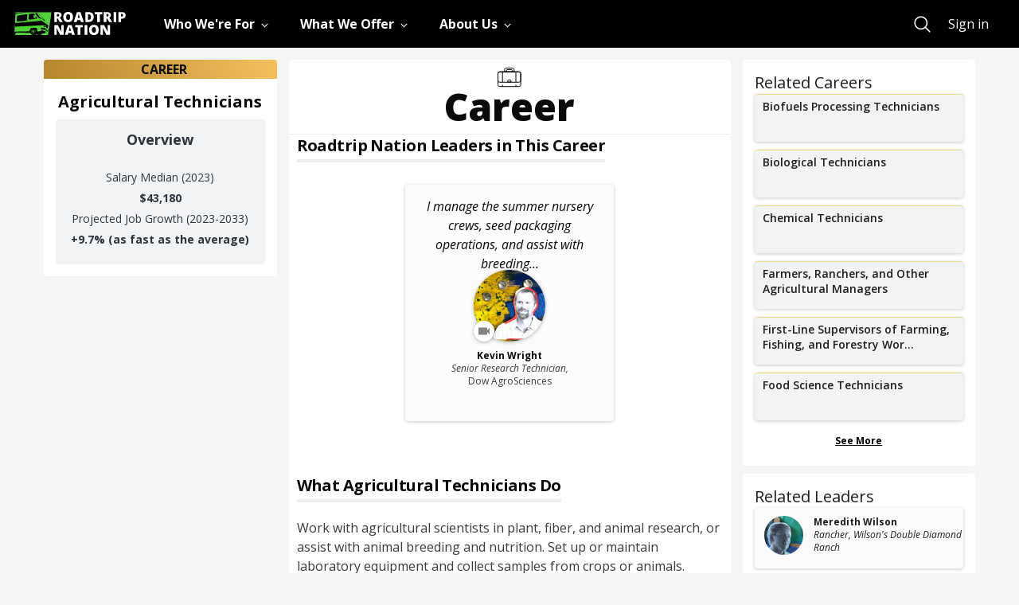

--- FILE ---
content_type: text/html; charset=utf-8
request_url: https://roadtripnation.com/career/19-4012.00
body_size: 39291
content:
<!DOCTYPE html><html lang="en"><head><meta charSet="utf-8"/><meta name="viewport" content="width=device-width, initial-scale=1.0, maximum-scale=5.0, user-scalable=1"/><title>Agricultural Technicians - Roadtrip Nation</title><meta name="next-head-count" content="3"/><link rel="stylesheet" href="//unpkg.com/ionicons@4.4.7/dist/css/ionicons.min.css" integrity="sha384-cw1PrDbsalBe9QOoXvxNuTGG7ffDr1st2ByUbDz0/2MpVUKg2PV4On2GolEv3Bq+" crossorigin="anonymous"/><link rel="stylesheet" href="/static/tailwind.css"/><link rel="stylesheet" href="/static/main.css?cb=1768340584cb"/><link rel="icon" href="//s3.amazonaws.com/archive.roadtripnation.com/rtn/logos/favicon.ico"/><link rel="apple-touch-icon" href="//ia-roadtripnation-com.s3.amazonaws.com/assets/icons/apple-touch-icon.png"/><link rel="apple-touch-icon-precomposed" href="//ia-roadtripnation-com.s3.amazonaws.com/assets/icons/apple-touch-icon-precomposed.png"/><script async="" type="application/javascript" src="https://ia-roadtripnation-com.s3.amazonaws.com/assets/js/polyfills.js" integrity="sha384-IlYNcTDNWXtoqADgACnsRfSCIoxsSzcYL0QmrLDTDLR+u3MIROeBCnNlf+gz2hSd" crossorigin="anonymous"></script><script async="" src="https://cdnjs.cloudflare.com/ajax/libs/lazysizes/5.2.2/lazysizes.min.js" integrity="sha384-1N8YjIsNRRCGVDKyAhuzcypn/egF8x3HYOojJWpxKhYt/YbyYLefKrQJBGSRopcw" crossorigin="anonymous"></script><script async="" src="https://cdnjs.cloudflare.com/ajax/libs/lazysizes/5.2.2/plugins/unveilhooks/ls.unveilhooks.min.js" integrity="sha384-hEAH9e3ZjPj/LOaLVwWMR9XmGjvRbktjBGXqxis9AyyxoIAc/sMZjGUOW5n2cGJb" crossorigin="anonymous"></script><script async="" src="https://content.jwplatform.com/libraries/Qj6lcqLM.js"></script><noscript data-n-css=""></noscript><script defer="" nomodule="" src="/_next/static/chunks/polyfills-c67a75d1b6f99dc8.js"></script><script src="/_next/static/chunks/webpack-fdbe86976a37233d.js" defer=""></script><script src="/_next/static/chunks/framework-fee8a7e75612eda8.js" defer=""></script><script src="/_next/static/chunks/main-21eebb2150930c50.js" defer=""></script><script src="/_next/static/chunks/pages/_app-849cc9fe29f6b9da.js" defer=""></script><script src="/_next/static/chunks/3845-38c44a38e8a2b52f.js" defer=""></script><script src="/_next/static/chunks/5493-11f319ada82cdf75.js" defer=""></script><script src="/_next/static/chunks/6686-f3fbc10ec8dbf959.js" defer=""></script><script src="/_next/static/chunks/111-fd9d1f8f5b1a97e8.js" defer=""></script><script src="/_next/static/chunks/pages/career-fe5d5ef68ddfaead.js" defer=""></script><script src="/_next/static/oOdLcN5oOMlYQ0Hs09IlU/_buildManifest.js" defer=""></script><script src="/_next/static/oOdLcN5oOMlYQ0Hs09IlU/_ssgManifest.js" defer=""></script></head><body id="body"><main role="main"><div id="burger-menu-modal doc"></div><div id="react-foundation-modal"></div><div id="__next"><div><div class="grid-y"><div id="skiptocontent"><div id="mainContentTrap" tabindex="-1"></div><a href="#maincontent">skip to main content</a></div><div class="navbar-shared-module "><style data-emotion="css 1fsjs6e">.css-1fsjs6e{--tw-bg-opacity:1;background-color:rgba(0, 0, 0, var(--tw-bg-opacity));position:absolute;z-index:20;width:100%;display:-webkit-box;display:-webkit-flex;display:-ms-flexbox;display:flex;-webkit-align-items:center;-webkit-box-align:center;-ms-flex-align:center;align-items:center;height:60px;}</style><nav class="css-1fsjs6e"><style data-emotion="css 18f254v">.css-18f254v{max-width:1600px;width:100%;margin:0 auto;padding-right:20px;padding-left:20px;}@media (min-width: 768px){.css-18f254v{padding-right:18px;padding-left:18px;}}@media (min-width: 1400px){.css-18f254v{padding-right:36px;padding-left:36px;}}</style><div class="css-18f254v"><style data-emotion="css 9ycnek">.css-9ycnek{display:-webkit-box;display:-webkit-flex;display:-ms-flexbox;display:flex;-webkit-box-flex-wrap:wrap;-webkit-flex-wrap:wrap;-ms-flex-wrap:wrap;flex-wrap:wrap;margin-left:-2.5px;margin-right:-2.5px;height:100%;}@media (min-width: 768px){.css-9ycnek{margin-right:-18px;margin-left:-18px;}}</style><div class="css-9ycnek"><style data-emotion="css cta3e5">.css-cta3e5{position:static;width:100%;min-height:1px;padding-right:2.5px;padding-left:2.5px;-webkit-flex:0 0 100%;-ms-flex:0 0 100%;flex:0 0 100%;max-width:100%;}@media (min-width: 768px){.css-cta3e5{padding-right:18px;padding-left:18px;}}</style><div class="css-cta3e5"><style data-emotion="css gg4vpm">.css-gg4vpm{display:-webkit-box;display:-webkit-flex;display:-ms-flexbox;display:flex;-webkit-box-pack:justify;-webkit-justify-content:space-between;justify-content:space-between;}</style><div class="css-gg4vpm"><style data-emotion="css 1iucsk5">.css-1iucsk5{-webkit-transform:var(--tw-transform);-moz-transform:var(--tw-transform);-ms-transform:var(--tw-transform);transform:var(--tw-transform);overflow-y:scroll;-webkit-box-pack:justify;-webkit-justify-content:space-between;justify-content:space-between;width:100%;left:0px;transition-property:transform;transition-timing-function:cubic-bezier(0.4, 0, 0.2, 1);transition-duration:300ms;position:fixed;--tw-bg-opacity:1;background-color:rgba(0, 0, 0, var(--tw-bg-opacity));top:60px;height:calc(100% - 60px);-webkit-transform:translateX(100%);-moz-transform:translateX(100%);-ms-transform:translateX(100%);transform:translateX(100%);padding-bottom:105px;}@media (min-width: 992px){.css-1iucsk5{--tw-translate-x:0px;-webkit-transform:var(--tw-transform);-moz-transform:var(--tw-transform);-ms-transform:var(--tw-transform);transform:var(--tw-transform);position:static;display:-webkit-box;display:-webkit-flex;display:-ms-flexbox;display:flex;}}@media (min-width: 992px){.css-1iucsk5{overflow:visible;padding-bottom:0px;-webkit-transform:inherit;-moz-transform:inherit;-ms-transform:inherit;transform:inherit;}}.css-1iucsk5.is-open{-webkit-transform:translateX(0);-moz-transform:translateX(0);-ms-transform:translateX(0);transform:translateX(0);}.css-1iucsk5.is-open::-webkit-scrollbar,.css-1iucsk5.is-open *::-webkit-scrollbar{display:none;}.css-1iucsk5.is-open,.css-1iucsk5.is-open *{-ms-overflow-style:none;scrollbar-width:none;}</style><div class="css-1iucsk5"><style data-emotion="css 1pj8nf3">.css-1pj8nf3{max-height:100%;overflow-y:scroll;-webkit-align-items:center;-webkit-box-align:center;-ms-flex-align:center;align-items:center;-webkit-box-pack:justify;-webkit-justify-content:space-between;justify-content:space-between;width:100%;}@media (min-width: 992px){.css-1pj8nf3{overflow:visible;display:-webkit-box;display:-webkit-flex;display:-ms-flexbox;display:flex;}}</style><div class="css-1pj8nf3"><style data-emotion="css 1nvljt6">.css-1nvljt6{--tw-border-opacity:0.25;border-color:rgba(255, 255, 255, var(--tw-border-opacity));border-top-width:1px;width:100%;display:-webkit-box;display:-webkit-flex;display:-ms-flexbox;display:flex;}@media (min-width: 992px){.css-1nvljt6{border-width:0px;}}</style><div class="css-1nvljt6"><style data-emotion="css 1iv7ewq">@media (min-width: 992px){.css-1iv7ewq{margin-right:3rem;}}</style><div class="css-1iv7ewq"><style data-emotion="css udyqp1">.css-udyqp1{display:none;}.css-udyqp1:focus{outline:5px auto -webkit-focus-ring-color;box-shadow:0 0 2px 2px #51a7e8;}@media (min-width: 992px){.css-udyqp1{display:block;}}</style><a target="" href="/" aria-label="Return to homepage" class="css-udyqp1"><img src="https://cdn.sanity.io/images/xuxfvok9/production/65902e7e70731e3f9864eec913aee786b8dcd2d9-140x29.svg" alt="Roadtrip Nation logo featuring the green RV" width="140" height="29"/></a></div><style data-emotion="css d0ikl9">.css-d0ikl9{color:pink;-webkit-flex:1 1 0%;-ms-flex:1 1 0%;flex:1 1 0%;-webkit-align-items:center;-webkit-box-align:center;-ms-flex-align:center;align-items:center;}.css-d0ikl9 div[role=presentation]{-webkit-transform:translate3d(0, 0, 0)!important;-moz-transform:translate3d(0, 0, 0)!important;-ms-transform:translate3d(0, 0, 0)!important;transform:translate3d(0, 0, 0)!important;}@media (min-width: 992px){.css-d0ikl9{display:-webkit-box;display:-webkit-flex;display:-ms-flexbox;display:flex;}}</style><div role="menubar" class="special-menu css-d0ikl9" aria-orientation="horizontal"><style data-emotion="css 9jrze2">.css-9jrze2{--tw-text-opacity:1;color:rgba(255, 255, 255, var(--tw-text-opacity));width:100%;font-family:Open Sans,sans-serif;font-weight:700;font-size:1rem;letter-spacing:0rem;line-height:1;position:relative;padding-top:1.5rem;padding-bottom:1.5rem;padding-left:1.25rem;padding-right:1.25rem;overflow:visible;transition-property:background-color,border-color,color,fill,stroke;transition-timing-function:cubic-bezier(0.4, 0, 0.2, 1);transition-duration:200ms;--tw-text-opacity:1;color:rgba(255, 255, 255, var(--tw-text-opacity));}.css-9jrze2:focus{--tw-text-opacity:1;color:rgba(80, 211, 55, var(--tw-text-opacity));outline:2px solid transparent;outline-offset:2px;box-shadow:none;}.css-9jrze2:hover{--tw-text-opacity:1;color:rgba(80, 211, 55, var(--tw-text-opacity));}.css-9jrze2:focus-visible{outline:5px auto -webkit-focus-ring-color;box-shadow:0 0 2px 2px #51a7e8;}@media (max-width: 991px){.css-9jrze2{--tw-border-opacity:0.25;border-color:rgba(255, 255, 255, var(--tw-border-opacity));border-bottom-width:1px;}}@media (min-width: 992px){.css-9jrze2{margin-right:2rem;padding:0px;width:auto;}}</style><button data-command="" role="menuitem" data-disclosure="" aria-expanded="false" id=":R9baj6l8t6:" aria-haspopup="menu" class="css-9jrze2"><style data-emotion="css 69i1ev">.css-69i1ev{display:-webkit-box;display:-webkit-flex;display:-ms-flexbox;display:flex;-webkit-box-pack:justify;-webkit-justify-content:space-between;justify-content:space-between;-webkit-align-items:center;-webkit-box-align:center;-ms-flex-align:center;align-items:center;}</style><div class="css-69i1ev"><style data-emotion="css 1kih2vm">.css-1kih2vm{font-family:Open Sans,sans-serif;font-weight:700;font-size:1rem;letter-spacing:0rem;line-height:1;}</style><p class="css-1kih2vm">Who We&#x27;re For</p><style data-emotion="css hn25ie">.css-hn25ie{transition-property:transform;transition-timing-function:cubic-bezier(0.4, 0, 0.2, 1);transition-duration:200ms;margin:5px 0;}</style><div class="css-hn25ie"><svg xmlns="http://www.w3.org/2000/svg" viewBox="0 0 512 512" width="25" height="12"><path fill="none" stroke="currentColor" stroke-linecap="square" stroke-miterlimit="10" stroke-width="48" d="M112 184l144 144 144-144"></path></svg></div></div><style data-emotion="css d1kg2p">.css-d1kg2p{display:none;width:100%;position:absolute;height:0.25rem;--tw-bg-opacity:1;background-color:rgba(80, 211, 55, var(--tw-bg-opacity));top:56px;}</style><div class="css-d1kg2p"></div></button><style data-emotion="css isxsne">.css-isxsne{width:100%;display:-webkit-box;display:-webkit-flex;display:-ms-flexbox;display:flex;--tw-bg-opacity:1;background-color:rgba(0, 0, 0, var(--tw-bg-opacity));z-index:10;outline:2px solid transparent;outline-offset:2px;box-shadow:none;min-height:375px;box-shadow:0px 233px 129px 176px rgba(0, 0, 0, 0.55);}@media (min-width: 992px){.css-isxsne{--tw-bg-opacity:1;background-color:rgba(255, 255, 255, var(--tw-bg-opacity));position:fixed;}}</style><div role="presentation" style="position:absolute;top:0;left:0"><div id=":Rabaj6l8t6:" hidden="" data-dialog="" role="menu" tabindex="-1" aria-orientation="vertical" style="position:static;top:60px;width:100vw;transform:translate(0,0);display:none" aria-label="Who We&#x27;re For" class="css-isxsne"><style data-emotion="css zt72f">.css-zt72f{padding-bottom:0px;padding-left:0px;padding-right:0px;--tw-border-opacity:1;border-color:rgba(80, 211, 55, var(--tw-border-opacity));width:100%;-webkit-transition:opacity 0.5s ease-in-out;transition:opacity 0.5s ease-in-out;opacity:0;will-change:opacity;}@media (min-width: 992px){.css-zt72f{max-width:1600px;width:100%;margin:0 auto;padding-right:20px;padding-left:20px;}@media (min-width: 768px){.css-zt72f{padding-right:18px;padding-left:18px;}}@media (min-width: 1400px){.css-zt72f{padding-right:36px;padding-left:36px;}}}[data-enter] .css-zt72f{opacity:1;transition-delay:0.2s;}[data-leave] .css-zt72f{-webkit-transition:opacity 0.2s ease-in-out;transition:opacity 0.2s ease-in-out;opacity:0;}</style><div class="css-zt72f"><style data-emotion="css 1h3bqty">.css-1h3bqty{display:-webkit-box;display:-webkit-flex;display:-ms-flexbox;display:flex;--tw-bg-opacity:1;background-color:rgba(0, 0, 0, var(--tw-bg-opacity));--tw-text-opacity:1;color:rgba(255, 255, 255, var(--tw-text-opacity));-webkit-flex-direction:column;-ms-flex-direction:column;flex-direction:column;width:100%;height:100%;}@media (min-width: 992px){.css-1h3bqty{--tw-text-opacity:1;color:rgba(58, 58, 58, var(--tw-text-opacity));--tw-bg-opacity:1;background-color:rgba(255, 255, 255, var(--tw-bg-opacity));-webkit-flex-direction:row;-ms-flex-direction:row;flex-direction:row;}}</style><div class="css-1h3bqty"><style data-emotion="css 9b9xo">.css-9b9xo{width:100%;display:-webkit-box;display:-webkit-flex;display:-ms-flexbox;display:flex;-webkit-flex-direction:column;-ms-flex-direction:column;flex-direction:column;-webkit-box-pack:justify;-webkit-justify-content:space-between;justify-content:space-between;--tw-bg-opacity:1;background-color:rgba(29, 30, 31, var(--tw-bg-opacity));}@media (min-width: 992px){.css-9b9xo{--tw-bg-opacity:1;background-color:rgba(249, 249, 249, var(--tw-bg-opacity));width:33.333333%;margin-top:1.5rem;margin-bottom:1.5rem;}}</style><div class="css-9b9xo"><style data-emotion="css 17kcnx7">.css-17kcnx7{width:100%;margin-left:auto;margin-right:auto;height:100%;-webkit-transition:-webkit-transform 0.3s ease-out;transition:transform 0.3s ease-out;will-change:transform;-webkit-transform:translateX(-20px);-moz-transform:translateX(-20px);-ms-transform:translateX(-20px);transform:translateX(-20px);}@media (min-width: 992px){.css-17kcnx7{width:75%;display:-webkit-box;display:-webkit-flex;display:-ms-flexbox;display:flex;-webkit-flex-direction:column;-ms-flex-direction:column;flex-direction:column;-webkit-box-pack:center;-ms-flex-pack:center;-webkit-justify-content:center;justify-content:center;}}[data-enter] .css-17kcnx7{transition-delay:0.2s;-webkit-transform:translateX(0px);-moz-transform:translateX(0px);-ms-transform:translateX(0px);transform:translateX(0px);}</style><div class="css-17kcnx7"><style data-emotion="css 15ez1k5">.css-15ez1k5{padding-top:1.25rem;padding-bottom:1.25rem;padding-left:1.25rem;padding-right:1.25rem;font-family:Open Sans,sans-serif;font-weight:700;font-size:1.3125rem;letter-spacing:-0.04375rem;line-height:1.52;}@media (min-width: 992px){.css-15ez1k5{font-family:Open Sans,sans-serif;font-weight:700;font-size:1.625rem;letter-spacing:0rem;line-height:1.23;padding-left:0px;padding-right:0px;padding-top:2.5rem;padding-bottom:2.5rem;}}</style><p class="css-15ez1k5">People building the future</p></div></div><style data-emotion="css zxcuxy">.css-zxcuxy{width:100%;padding-left:1.25rem;padding-right:1.25rem;}@media (min-width: 992px){.css-zxcuxy{padding-top:3rem;padding-bottom:5rem;padding-left:2.5rem;}}</style><div class="css-zxcuxy"><style data-emotion="css bhpapm">.css-bhpapm{display:-webkit-box;display:-webkit-flex;display:-ms-flexbox;display:flex;-webkit-flex-direction:column;-ms-flex-direction:column;flex-direction:column;-webkit-transition:-webkit-transform 0.3s ease-out;transition:transform 0.3s ease-out;will-change:transform;-webkit-transform:translateX(-20px);-moz-transform:translateX(-20px);-ms-transform:translateX(-20px);transform:translateX(-20px);}@media (min-width: 992px){.css-bhpapm{-webkit-flex-direction:row;-ms-flex-direction:row;flex-direction:row;}}[data-enter] .css-bhpapm{transition-delay:0.2s;-webkit-transform:translateX(0px);-moz-transform:translateX(0px);-ms-transform:translateX(0px);transform:translateX(0px);}</style><div class="css-bhpapm"><style data-emotion="css 18ms0t9">.css-18ms0t9{display:-webkit-box;display:-webkit-flex;display:-ms-flexbox;display:flex;width:100%;-webkit-flex-direction:column;-ms-flex-direction:column;flex-direction:column;}@media (min-width: 992px){.css-18ms0t9{width:25%;}}</style><div class="css-18ms0t9"><style data-emotion="css 1pj6j1v">.css-1pj6j1v{padding-top:1.5rem;width:100%;}@media (min-width: 992px){.css-1pj6j1v{padding-top:0px;}}</style><div class="css-1pj6j1v"><style data-emotion="css 2aq33b">.css-2aq33b{font-size:1.125rem;line-height:1.75rem;font-weight:700;padding-bottom:1.25rem;margin-bottom:1.25rem;border-bottom-width:1px;--tw-border-opacity:1;border-color:rgba(58, 58, 58, var(--tw-border-opacity));}@media (min-width: 992px){.css-2aq33b{padding-bottom:1.5rem;--tw-border-opacity:1;border-color:rgba(237, 238, 240, var(--tw-border-opacity));}}@media (min-width: 992px){.css-2aq33b{display:-webkit-box;display:-webkit-flex;display:-ms-flexbox;display:flex;-webkit-flex-direction:column;-ms-flex-direction:column;flex-direction:column;-webkit-box-pack:end;-ms-flex-pack:end;-webkit-justify-content:flex-end;justify-content:flex-end;min-height:73px;}}</style><p class="css-2aq33b">Explorers</p><style data-emotion="css 1yf0xzn">.css-1yf0xzn{display:-webkit-box;display:-webkit-flex;display:-ms-flexbox;display:flex;-webkit-flex-direction:column;-ms-flex-direction:column;flex-direction:column;}@media (min-width: 992px){.css-1yf0xzn{margin-right:2.5rem;}}</style><div class="css-1yf0xzn"><style data-emotion="css 1dvrreh">.css-1dvrreh{text-align:left;transition-duration:200ms;transition-timing-function:cubic-bezier(0, 0, 0.2, 1);margin-bottom:1rem;transition-property:background-color,border-width;}.css-1dvrreh:focus{outline:2px solid transparent;outline-offset:2px;box-shadow:none;}.css-1dvrreh:focus-visible{outline:5px auto -webkit-focus-ring-color;box-shadow:0 0 2px 2px #51a7e8;}@media (min-width: 992px){.css-1dvrreh{width:100%;margin-top:0.5rem;padding:0.5rem;}}@media (min-width: 992px){.css-1dvrreh{margin-left:-0.5rem;margin-right:-0.5rem;border-bottom-width:2px;border-color:rgba(0, 0, 0, 0);max-width:268px;}.css-1dvrreh:hover,.css-1dvrreh:focus{--tw-bg-opacity:1;background-color:rgba(249, 249, 249, var(--tw-bg-opacity));cursor:pointer;--tw-border-opacity:1;border-color:rgba(80, 211, 55, var(--tw-border-opacity));}}</style><a target="" href="/who-were-for/learners" class="css-1dvrreh"><style data-emotion="css 2jwo0q">.css-2jwo0q{font-size:0.875rem;line-height:1.25rem;font-weight:700;margin-bottom:0.5rem;}@media (max-width: 991px){.css-2jwo0q{--tw-text-opacity:1;color:rgba(80, 211, 55, var(--tw-text-opacity));position:relative;-webkit-text-decoration:none;text-decoration:none;text-decoration-color:currentColor;cursor:pointer;display:inline-block;}.css-2jwo0q:after{content:'';width:100%;height:1px;position:absolute;bottom:0;left:0;-webkit-transition:opacity .2s ease-out,-webkit-transform .2s ease-out;transition:opacity .2s ease-out,transform .2s ease-out;background-image:linear-gradient(currentColor, currentColor);background-repeat:no-repeat;}.css-2jwo0q:hover:after{opacity:0;}.css-2jwo0q:focus:after{opacity:0;}}</style><p class="css-2jwo0q">Students &amp; Career Seekers</p><style data-emotion="css 6k7kgw">.css-6k7kgw{font-family:Open Sans,sans-serif;font-weight:400;font-size:0.75rem;letter-spacing:0rem;line-height:1.67;}</style><p class="css-6k7kgw">Career exploration that starts with you and your interests</p></a></div></div></div><style data-emotion="css 1yml6xc">.css-1yml6xc{display:-webkit-box;display:-webkit-flex;display:-ms-flexbox;display:flex;width:100%;}@media (min-width: 992px){.css-1yml6xc{width:75%;}}</style><div class="css-1yml6xc"><div class="css-1pj6j1v"><p class="css-2aq33b">Facilitators</p><style data-emotion="css zn9m0q">.css-zn9m0q{display:-webkit-box;display:-webkit-flex;display:-ms-flexbox;display:flex;-webkit-flex-direction:column;-ms-flex-direction:column;flex-direction:column;}@media (min-width: 992px){.css-zn9m0q{-webkit-flex-direction:row;-ms-flex-direction:row;flex-direction:row;}}</style><div class="css-zn9m0q"><style data-emotion="css jdutdv">.css-jdutdv{text-align:left;transition-duration:200ms;transition-timing-function:cubic-bezier(0, 0, 0.2, 1);margin-bottom:1rem;transition-property:background-color,border-width;}.css-jdutdv:focus{outline:2px solid transparent;outline-offset:2px;box-shadow:none;}.css-jdutdv:focus-visible{outline:5px auto -webkit-focus-ring-color;box-shadow:0 0 2px 2px #51a7e8;}@media (min-width: 992px){.css-jdutdv{width:100%;margin-top:0.5rem;padding:0.5rem;}}@media (min-width: 992px){.css-jdutdv{margin-left:-0.5rem;margin-right:-0.5rem;border-bottom-width:2px;border-color:rgba(0, 0, 0, 0);max-width:268px;}.css-jdutdv:hover,.css-jdutdv:focus{--tw-bg-opacity:1;background-color:rgba(249, 249, 249, var(--tw-bg-opacity));cursor:pointer;--tw-border-opacity:1;border-color:rgba(80, 211, 55, var(--tw-border-opacity));}}@media (min-width: 992px){.css-jdutdv{margin-right:2.5rem;}}</style><a target="" href="/who-were-for/educators" class="css-jdutdv"><p class="css-2jwo0q">Educators &amp; Instructors</p><p class="css-6k7kgw">Tools and resources that build students’ confidence and resilience</p></a><a target="" href="/who-were-for/partners" class="css-jdutdv"><p class="css-2jwo0q">Mission-Driven Organizations</p><p class="css-6k7kgw">Humanizing the career journey through storytelling and narrative change work</p></a></div></div></div></div></div></div></div></div></div><button data-command="" role="menuitem" data-disclosure="" aria-expanded="false" id=":R9jaj6l8t6:" aria-haspopup="menu" class="css-9jrze2"><div class="css-69i1ev"><p class="css-1kih2vm">What We Offer</p><div class="css-hn25ie"><svg xmlns="http://www.w3.org/2000/svg" viewBox="0 0 512 512" width="25" height="12"><path fill="none" stroke="currentColor" stroke-linecap="square" stroke-miterlimit="10" stroke-width="48" d="M112 184l144 144 144-144"></path></svg></div></div><div class="css-d1kg2p"></div></button><div role="presentation" style="position:absolute;top:0;left:0"><div id=":Rajaj6l8t6:" hidden="" data-dialog="" role="menu" tabindex="-1" aria-orientation="vertical" style="position:static;top:60px;width:100vw;transform:translate(0,0);display:none" aria-label="What We Offer" class="css-isxsne"><div class="css-zt72f"><div class="css-1h3bqty"><div class="css-9b9xo"><div class="css-17kcnx7"><p class="css-15ez1k5">Stories and tools to help you find your path</p></div></div><div class="css-zxcuxy"><div class="css-bhpapm"><div class="css-18ms0t9"><div class="css-1pj6j1v"><p class="css-2aq33b">Watch &amp; Listen</p><div class="css-1yf0xzn"><a target="" href="/watch" class="css-1dvrreh"><p class="css-2jwo0q">Videos &amp; Stories</p><p class="css-6k7kgw">Our award-winning films and series about exploring new pathways</p></a><a target="" href="/podcast" class="css-1dvrreh"><p class="css-2jwo0q">Podcast</p><p class="css-6k7kgw">Inspiring interviews about finding your purpose</p></a></div></div></div><div class="css-18ms0t9"><div class="css-1pj6j1v"><p class="css-2aq33b">Learn</p><div class="css-1yf0xzn"><a target="" href="/experience" class="css-1dvrreh"><p class="css-2jwo0q">Course</p><p class="css-6k7kgw">Discover career possibilities and take action</p></a><a target="" href="/book" class="css-1dvrreh"><p class="css-2jwo0q">Book</p><p class="css-6k7kgw">Our bestselling guide to figuring out what to do with your life</p></a></div></div></div><div class="css-18ms0t9"><div class="css-1pj6j1v"><p class="css-2aq33b">Explore &amp; Plan</p><div class="css-1yf0xzn"><a target="" href="/dashboard" class="css-1dvrreh"><p class="css-2jwo0q">Roadmap Tool</p><p class="css-6k7kgw">Customized careers, education, and stories just for you</p></a></div></div></div><div class="css-18ms0t9"><div class="css-1pj6j1v"><p class="css-2aq33b">Participate</p><div class="css-1yf0xzn"><a target="" href="/events/home" class="css-1dvrreh"><p class="css-2jwo0q">Live Events</p><p class="css-6k7kgw">Conversations that bring career questions to life</p></a><a target="" href="/roadtrip/apply" class="css-1dvrreh"><p class="css-2jwo0q">Apply for a Roadtrip</p><p class="css-6k7kgw">Be part of a life-changing journey for our documentary series</p></a><a target="" href="https://roadtripnation.shareyourroad.com/" class="css-1dvrreh"><p class="css-2jwo0q">Share Your Road</p><p class="css-6k7kgw">Create a profile to share your career story</p></a></div></div></div></div></div></div></div></div></div><button data-command="" role="menuitem" data-disclosure="" aria-expanded="false" id=":R9raj6l8t6:" aria-haspopup="menu" class="css-9jrze2"><div class="css-69i1ev"><p class="css-1kih2vm">About Us</p><div class="css-hn25ie"><svg xmlns="http://www.w3.org/2000/svg" viewBox="0 0 512 512" width="25" height="12"><path fill="none" stroke="currentColor" stroke-linecap="square" stroke-miterlimit="10" stroke-width="48" d="M112 184l144 144 144-144"></path></svg></div></div><div class="css-d1kg2p"></div></button><div role="presentation" style="position:absolute;top:0;left:0"><div id=":Raraj6l8t6:" hidden="" data-dialog="" role="menu" tabindex="-1" aria-orientation="vertical" style="position:static;top:60px;width:100vw;transform:translate(0,0);display:none" aria-label="About Us" class="css-isxsne"><div class="css-zt72f"><div class="css-1h3bqty"><div class="css-9b9xo"><div class="css-17kcnx7"><p class="css-15ez1k5">A mission-driven nonprofit in storytelling and education</p></div></div><div class="css-zxcuxy"><div class="css-bhpapm"><div class="css-18ms0t9"><div class="css-1pj6j1v"><p class="css-2aq33b">Who We Are</p><div class="css-1yf0xzn"><a target="" href="/about" class="css-1dvrreh"><p class="css-2jwo0q">Our Story</p><p class="css-6k7kgw">It all started with one question: What do you want to do with your life?</p></a><a target="" href="/pages/impact" class="css-1dvrreh"><p class="css-2jwo0q">Impact</p><p class="css-6k7kgw">Learn about our impact and outcomes—and why you should work with us</p></a></div></div></div><div class="css-18ms0t9"><div class="css-1pj6j1v"><p class="css-2aq33b">Careers at Roadtrip Nation</p><div class="css-1yf0xzn"><a target="" href="/join-our-team" class="css-1dvrreh"><p class="css-2jwo0q">Join Our Team</p><p class="css-6k7kgw">Get to know our team-driven culture and check out current openings</p></a></div></div></div><div class="css-18ms0t9"><div class="css-1pj6j1v"><p class="css-2aq33b">Donate</p><div class="css-1yf0xzn"><a target="_blank" href="https://donorbox.org/support-roadtrip-nation" class="css-1dvrreh"><p class="css-2jwo0q">Help Fuel Our Work</p><p class="css-6k7kgw">Your tax-deductible donations can help further our mission</p></a></div></div></div><style data-emotion="css k008qs">.css-k008qs{display:-webkit-box;display:-webkit-flex;display:-ms-flexbox;display:flex;}</style><div class="css-k008qs"><style data-emotion="css 8atqhb">.css-8atqhb{width:100%;}</style><div class="css-8atqhb"><p class="css-2aq33b">Connect With Us</p><style data-emotion="css 192ejiu">.css-192ejiu{display:-webkit-box;display:-webkit-flex;display:-ms-flexbox;display:flex;margin-bottom:2rem;}@media (min-width: 992px){.css-192ejiu{margin:0px;}}</style><div class="css-192ejiu"><style data-emotion="css eib63d">.css-eib63d{cursor:pointer;margin-right:1rem;transition-property:opacity;transition-timing-function:cubic-bezier(0.4, 0, 0.2, 1);transition-duration:200ms;}.css-eib63d:hover{opacity:0.5;}.css-eib63d:focus{outline:2px solid transparent;outline-offset:2px;box-shadow:none;}.css-eib63d:focus-visible{outline:5px auto -webkit-focus-ring-color;box-shadow:0 0 2px 2px #51a7e8;}@media (min-width: 992px){.css-eib63d{margin-right:0.75rem;}}</style><a target="_blank" href="https://www.facebook.com/RoadtripNation" rel="noopener noreferrer" class="css-eib63d"><style data-emotion="css ro5zzw">@media (max-width: 991px){.css-ro5zzw{display:none;}}</style><img src="https://cdn.sanity.io/images/xuxfvok9/production/6f465c6b5c7b6c4b2e21ca3440ecb074a9c81111-512x512.svg" alt="Facebook" width="35" height="35" class="css-ro5zzw"/><style data-emotion="css 92dg0j">@media (min-width: 992px){.css-92dg0j{display:none;}}</style><img src="https://cdn.sanity.io/images/xuxfvok9/production/f4fae4773965754fca843e304486fb547f537630-512x512.svg" alt="Facebook" width="35" height="35" class="css-92dg0j"/></a><a target="_blank" href="http://instagram.com/roadtripnation" rel="noopener noreferrer" class="css-eib63d"><img src="https://cdn.sanity.io/images/xuxfvok9/production/03e8053b475807a8dee988aaa10e3381bfc751d7-512x512.svg" alt="Instagram" width="35" height="35" class="css-ro5zzw"/><img src="https://cdn.sanity.io/images/xuxfvok9/production/c7613e25e22d4a740b0eb7bb4da5ee172f87f64a-512x512.svg" alt="Instagram" width="35" height="35" class="css-92dg0j"/></a><a target="_blank" href="http://www.youtube.com/roadtripnation" rel="noopener noreferrer" class="css-eib63d"><img src="https://cdn.sanity.io/images/xuxfvok9/production/14828769a53078edbd5ec2b99c147139a74caa16-512x512.svg" alt="YouTube" width="35" height="35" class="css-ro5zzw"/><img src="https://cdn.sanity.io/images/xuxfvok9/production/50db55749bcf2f551ad172bf86248e326446cddb-512x512.svg" alt="YouTube" width="35" height="35" class="css-92dg0j"/></a><a target="_blank" href="https://www.linkedin.com/company/roadtrip-nation/" rel="noopener noreferrer" class="css-eib63d"><img src="https://cdn.sanity.io/images/xuxfvok9/production/db2a103f2d25b140e8376915daa4e8eb94fe54b5-512x512.svg" alt="LinkedIn" width="35" height="35" class="css-ro5zzw"/><img src="https://cdn.sanity.io/images/xuxfvok9/production/8bd7333e102662071164f3f257145df9a38bf5b7-512x512.svg" alt="LinkedIn" width="35" height="35" class="css-92dg0j"/></a><a target="_blank" href="https://www.threads.net/@roadtripnation" rel="noopener noreferrer" class="css-eib63d"><img src="https://cdn.sanity.io/images/xuxfvok9/production/9c9bad35ad65fb90967464a98c5cfee934222364-440x511.svg" alt="Roadtrip Nation Threads" width="35" height="35" class="css-ro5zzw"/><img src="https://cdn.sanity.io/images/xuxfvok9/production/9c9bad35ad65fb90967464a98c5cfee934222364-440x511.svg" alt="Roadtrip Nation Threads" width="35" height="35" class="css-92dg0j"/></a><a target="_blank" href="https://www.tiktok.com/@roadtripnation" rel="noopener noreferrer" class="css-eib63d"><img src="https://cdn.sanity.io/images/xuxfvok9/production/7442e20b4829439757341a657ee23a8bd7ef0ac9-512x512.svg" alt="Roadtrip Nation on Tiktok " width="35" height="35" class="css-ro5zzw"/><img src="https://cdn.sanity.io/images/xuxfvok9/production/7442e20b4829439757341a657ee23a8bd7ef0ac9-512x512.svg" alt="Roadtrip Nation on Tiktok " width="35" height="35" class="css-92dg0j"/></a></div></div></div></div></div></div></div></div></div><style data-emotion="css zfpwtz">.css-zfpwtz{display:-webkit-box;display:-webkit-flex;display:-ms-flexbox;display:flex;-webkit-flex-direction:column;-ms-flex-direction:column;flex-direction:column;padding-left:1.25rem;padding-right:1.25rem;margin-top:2rem;padding-bottom:2.5rem;}@media (min-width: 992px){.css-zfpwtz{margin-top:0px;-webkit-flex-direction:row;-ms-flex-direction:row;flex-direction:row;-webkit-align-items:center;-webkit-box-align:center;-ms-flex-align:center;align-items:center;padding:0px;-webkit-box-flex:1;-webkit-flex-grow:1;-ms-flex-positive:1;flex-grow:1;-webkit-box-pack:end;-ms-flex-pack:end;-webkit-justify-content:flex-end;justify-content:flex-end;}}</style><div class="css-zfpwtz"><style data-emotion="css k09sf4">.css-k09sf4{display:-webkit-box;display:-webkit-flex;display:-ms-flexbox;display:flex;margin-right:1.5rem;padding-bottom:1rem;}.css-k09sf4:focus{outline:2px solid transparent;outline-offset:2px;box-shadow:none;}.css-k09sf4:focus-visible{outline:5px auto -webkit-focus-ring-color;box-shadow:0 0 2px 2px #51a7e8;}@media (min-width: 992px){.css-k09sf4{padding-bottom:0px;margin:0px;}}.css-k09sf4:hover svg,.css-k09sf4:focus svg{--tw-text-opacity:1;color:rgba(80, 211, 55, var(--tw-text-opacity))!important;}.css-k09sf4:hover svg:hover,.css-k09sf4:focus svg:hover{--tw-text-opacity:1;color:rgba(80, 211, 55, var(--tw-text-opacity))!important;}</style><a target="" role="menuitem" href="https://roadtripnation.com/search" class="css-k09sf4"><style data-emotion="css 1rnub6y">.css-1rnub6y{stroke:currentColor;--tw-text-opacity:1;color:rgba(255, 255, 255, var(--tw-text-opacity));transition-property:background-color,border-color,color,fill,stroke;transition-timing-function:cubic-bezier(0.4, 0, 0.2, 1);transition-duration:200ms;}</style><svg xmlns="http://www.w3.org/2000/svg" width="25" height="25" viewBox="0 0 512 512" class="css-1rnub6y"><path d="M221.09 64a157.09 157.09 0 10157.09 157.09A157.1 157.1 0 00221.09 64z" stroke-miterlimit="10" stroke-width="32"></path><path stroke-linecap="round" stroke-miterlimit="10" stroke-width="32" d="M338.29 338.29L448 448"></path></svg><style data-emotion="css bm5dj9">.css-bm5dj9{--tw-text-opacity:1;color:rgba(255, 255, 255, var(--tw-text-opacity));border-bottom-width:3px;--tw-border-opacity:1;border-color:rgba(80, 211, 55, var(--tw-border-opacity));margin-left:1rem;font-family:Open Sans,sans-serif;font-weight:700;font-size:1rem;letter-spacing:0rem;line-height:1;}@media (min-width: 992px){.css-bm5dj9{position:absolute;width:1px;height:1px;padding:0;margin:-1px;overflow:hidden;clip:rect(0, 0, 0, 0);white-space:nowrap;border-width:0;}}</style><p class="css-bm5dj9">Search</p></a><style data-emotion="css 2f3iky">.css-2f3iky{margin-left:1.25rem;margin-right:1.25rem;--tw-text-opacity:1;color:rgba(255, 255, 255, var(--tw-text-opacity));font-family:Open Sans,sans-serif;font-weight:400;font-size:1rem;letter-spacing:0rem;line-height:1.88;transition-property:background-color,border-color,color,fill,stroke;transition-timing-function:cubic-bezier(0.4, 0, 0.2, 1);transition-duration:200ms;display:none;}.css-2f3iky:focus{outline:2px solid transparent;outline-offset:2px;box-shadow:none;--tw-text-opacity:1;color:rgba(80, 211, 55, var(--tw-text-opacity));}.css-2f3iky:focus-visible{outline:5px auto -webkit-focus-ring-color;box-shadow:0 0 2px 2px #51a7e8;}.css-2f3iky:hover{--tw-text-opacity:1;color:rgba(80, 211, 55, var(--tw-text-opacity));}@media (min-width: 992px){.css-2f3iky{display:block;}}</style><a target="" role="menuitem" href="https://auth.roadtripnation.com/user/login?redirect=https://roadtripnation.com/career&amp;a=node" class="css-2f3iky">Sign in</a></div></div></div></div><style data-emotion="css 129v0uo">.css-129v0uo{padding-left:1.25rem;padding-right:1.25rem;padding-bottom:1.25rem;bottom:0px;left:0px;width:100%;position:absolute;}@media (min-width: 992px){.css-129v0uo{display:none;}}</style><div class="css-129v0uo"><style data-emotion="css ha8c1">.css-ha8c1{--tw-text-opacity:1;color:rgba(255, 255, 255, var(--tw-text-opacity));font-family:Open Sans,sans-serif;font-weight:400;font-size:1rem;letter-spacing:0rem;line-height:1.88;width:100%;}@media (max-width: 991px){.css-ha8c1{font-family:Open Sans,sans-serif;text-align:center;display:inline-block;color:#FFFFFF;font-size:1rem;line-height:1rem;font-weight:bold;min-width:280px;padding:22px 48px;background-color:transparent;border:2px solid #FFFFFF;border-radius:30px;-webkit-transition:all 350ms ease-in-out;transition:all 350ms ease-in-out;}.css-ha8c1:not(button):hover{background-color:transparent;color:#FFFFFF;}.css-ha8c1:not(button):focus{background-color:transparent;color:#FFFFFF;}.css-ha8c1:hover:enabled{background-color:transparent;color:#FFFFFF;}.css-ha8c1:focus:enabled{background-color:transparent;color:#FFFFFF;}}</style><a target="" href="https://auth.roadtripnation.com/user/login?redirect=https://roadtripnation.com/career&amp;a=node" role="menuitem" class="css-ha8c1">Sign in</a></div></div><a target="" href="/" aria-label="Return to homepage" class="css-92dg0j"><img src="https://cdn.sanity.io/images/xuxfvok9/production/65902e7e70731e3f9864eec913aee786b8dcd2d9-140x29.svg" alt="Roadtrip Nation logo featuring the green RV" width="140" height="29"/></a><style data-emotion="css o51306">.css-o51306{width:29px;}@media (min-width: 992px){.css-o51306{display:none;}}</style><button aria-haspopup="menu" type="button" aria-expanded="false" class="css-o51306"><svg viewBox="0 0 25 16" xmlns="http://www.w3.org/2000/svg"><title>Menu</title><g fill="#FFF" fill-rule="evenodd"><path d="M0 0h25v1.5H0zM0 7h20v1.5H0zM0 14h15v1.5H0z"></path></g></svg></button></div></div></div></div></nav></div><div id="maincontent" class="main"><div class="grid-x margin-top-3 grid-container bg-off-white "><div class="large-3 small-12 grid-y"><div class=""><div><p class="h4 bg-orange text-center r-border-top padding-left-2 bold margin-0">CAREER</p></div><div class="padding-3 bg-white r-border-bottom"><h1 class="h2 bold text-center career-page-title"> Agricultural Technicians </h1><div class="text-center text-color-dark career-left-card r-border 
          bg-off-white-dark"><div class="front"><h3 class="h3 bold margin-bottom-xl margin-top-0">Overview</h3><div><p class="h5">Salary <!-- -->Median (2023)</p><p class="bold h5">$43,180</p></div><div><p class="h5">Projected Job Growth (2023-2033)</p><p class="bold h5">+<!-- -->9.7%<!-- --> <!-- -->(as fast as the average)</p></div></div></div></div></div></div><div class="large-6 small-12"><div class="career-page-wrapper"><div class="grid-y margin-bottom-2 bg-white r-border padding-bottom-3 padding-top-2"><div class="text-center"><img class="heading-icon" src="//ia-roadtripnation-com.s3.amazonaws.com/assets/up/svg/icon-briefcase.svg" alt=""/><h2 class="extra-bold heading-large margin-0 page-heading">Career</h2></div><div class="margin-vertical-3"><h3 class="h2 heading-section bold margin-left-2">What<!-- --> Agricultural Technicians <!-- -->Do</h3><p class="h4 text-color-darker margin-horizontal-2">Work with agricultural scientists in plant, fiber, and animal research, or assist with animal breeding and nutrition. Set up or maintain laboratory equipment and collect samples from crops or animals. Prepare specimens or record data to assist scientists in biology or related life science experiments. Conduct tests and experiments to improve yield and quality of crops or to increase the resistance of plants and animals to disease or insects.</p></div><div class="margin-vertical-3"><h3 class="h2 heading-section bold margin-left-2">Other Job Titles<!-- --> Agricultural Technicians <!-- -->May Have</h3><p class="h4 text-color-darker margin-horizontal-2">Agricultural Research Technician (Agricultural Research Tech)<!-- -->, Agricultural Research Technologist<!-- -->, Agricultural Technician (Agricultural Tech)<!-- -->, Agriculture Assistant<!-- -->, Agronomy Research Technician (Agronomy Research Tech)<!-- -->, Field Assistant<!-- -->, Insect Research Technician (Insect Research Tech)<!-- -->, Lab Tech (Laboratory Technician)<!-- -->, Seed Analyst</p></div><div><h3 class="h2 heading-section bold margin-left-2">How Leaders Describe a Typical Day at Work</h3><div class="grid-x padding-bottom-3 align-center gradient-parent"><div class="masonry-content small-12 padding-horizontal-2"><div class="leader-card--with-content"><div class="article grid-x bg-off-white-light r-border-box hover-state-card margin-bottom-2 padding-vertical-2 padding-left-1"><div class="grid-x width-100"><div class="small-3 large-2"><div class="margin-left-3"><a href="/leader/kevin-wright" tabindex="0" target="_self" aria-label="Leader video content available "><span class="leader-avatar-wrapper display-block video-flag"><span class="leader-avatar display-block "><img src="https://ia-roadtripnation-com.s3.amazonaws.com/leader/profile_pic/kevin-wright.jpg" aria-hidden="true"/></span></span></a></div></div><div class="small-8 large-9"><div class="margin-left-2 head-text"><div class="h6 bold"><a href="/leader/kevin-wright" class="hover-state-card-link">Kevin Wright</a></div><p class="h6 font-italic margin-0">Senior Research Technician ,</p><p class="h6 font-italic margin-0">Dow AgroSciences</p></div></div></div><div class="margin-top-2 margin-left-2 content"><p class="h5 text-color-darker">In the summer, I supervise 40-50 local high school students who come in to help us pollinate. Provide breeding support by taking notes in the nursery and making selections. Managed seed packaging operations to ensure trials and nurseries were packaged efficiently and without errors. I travel to winter nurseries to learn germplasm and take notes on key inbred lines.</p></div></div></div></div></div><hr/></div><div class="margin-top-3"><h3 class="h2 heading-section bold margin-left-2">Tasks &amp; Responsibilities May Include</h3><div class="grid-x gradient-parent"><div class="margin-horizontal-2"><ul class="text-color-darker"><li class="h6"><span class="h4">Prepare land for cultivated crops, orchards, or vineyards by plowing, discing, leveling, or contouring.</span></li><li class="h6"><span class="h4">Operate farm machinery, including tractors, plows, mowers, combines, balers, sprayers, earthmoving equipment, or trucks.</span></li><li class="h6"><span class="h4">Record data pertaining to experimentation, research, or animal care.</span></li><li class="h6"><span class="h4">Maintain or repair agricultural facilities, equipment, or tools to ensure operational readiness, safety, and cleanliness.</span></li><li class="h6"><span class="h4">Perform crop production duties, such as tilling, hoeing, pruning, weeding, or harvesting crops.</span></li></ul></div><div class="gradient-effect"></div><button aria-label="Show more Tasks &amp; Responsibilities" class="see-more align-self-center" type="button">See More</button></div></div></div><div class="bg-white r-border margin-bottom-2 padding-top-3 text-color-related "><div class="text-center"><img class="heading-icon" src="//ia-roadtripnation-com.s3.amazonaws.com/assets/up/svg/icon-education.svg" alt=""/><h2 class="extra-bold heading-large page-heading">Education</h2></div><h3 class="h2 heading-section bold margin-left-2">Level of Education Attained by<!-- --> Agricultural Technicians </h3><p class="h5 text-center margin-center margin-bottom-xl">Most common level of education among people in<br/>this career:<span class="bold"> High school diploma or equivalent <!-- -->(41%)</span></p><div class="margin-bottom-xl"><div class="h5 text-center grid-x"><p class="small-5 h5 text-right margin-right-1">High school diploma or equivalent</p><div class="small-6"><div><div class="grid-x progress-bar-container"><div style="width:41%"><span class="progress-bar margin-right-1"></span></div><p>41<!-- -->%</p></div></div></div></div><div class="h5 text-center grid-x"><p class="small-5 h5 text-right margin-right-1">Associate&#x27;s degree</p><div class="small-6"><div><div class="grid-x progress-bar-container"><div style="width:13%"><span class="progress-bar margin-right-1"></span></div><p>13<!-- -->%</p></div></div></div></div><div class="h5 text-center grid-x"><p class="small-5 h5 text-right margin-right-1">Bachelor&#x27;s degree</p><div class="small-6"><div><div class="grid-x progress-bar-container"><div style="width:18%"><span class="progress-bar margin-right-1"></span></div><p>18<!-- -->%</p></div></div></div></div></div><div tabindex="0" class="small no-outline-mobile grid-x padding-bottom-xl  position-relative overflow-hidden "><h3 class="h2 heading-section bold margin-left-2">Majors Related to Career</h3><div class="align-center rtn-slider"><div class="overflow-hidden "><div class="align-center  grid-x rtn-slider-wrapper" style="transform:translateX(0%)"><span class="large-6  "><div class="medium-6 small-12 major-card__wrapper display-block"><a href="/major?cipCode=09.0900" class="block bg-off-white-light major-card margin-bottom-lg r-border-box hover-state-card" tabindex="0"><p class="h5 semi-bold padding-left-2 padding-top-1" title="Public Relations, Advertising, and Applied Communication"><span class="hover-state-card-link">Public Relations, Advertising, and ...</span></p></a></div></span><span class="large-6  "><div class="medium-6 small-12 major-card__wrapper display-block"><a href="/major?cipCode=09.0902" class="block bg-off-white-light major-card margin-bottom-lg r-border-box hover-state-card" tabindex="0"><p class="h5 semi-bold padding-left-2 padding-top-1" title="Public Relations"><span class="hover-state-card-link">Public Relations</span></p></a></div></span></div></div></div></div><div class="margin-top-3"><h3 class="h2 heading-section bold margin-left-2">Educational Paths Suggested by Leaders</h3><div class="grid-x padding-bottom-3 align-center gradient-parent"><div class="masonry-content small-12 padding-horizontal-2"><div class="leader-card--with-content"><div class="article grid-x bg-off-white-light r-border-box hover-state-card margin-bottom-2 padding-vertical-2 padding-left-1"><div class="grid-x width-100"><div class="small-3 large-2"><div class="margin-left-3"><a href="/leader/kevin-wright" tabindex="0" target="_self" aria-label="Leader video content available "><span class="leader-avatar-wrapper display-block video-flag"><span class="leader-avatar display-block "><img src="https://ia-roadtripnation-com.s3.amazonaws.com/leader/profile_pic/kevin-wright.jpg" aria-hidden="true"/></span></span></a></div></div><div class="small-8 large-9"><div class="margin-left-2 head-text"><div class="h6 bold"><a href="/leader/kevin-wright" class="hover-state-card-link">Kevin Wright</a></div><p class="h6 font-italic margin-0">Senior Research Technician ,</p><p class="h6 font-italic margin-0">Dow AgroSciences</p></div></div></div><div class="margin-top-3 margin-left-2 content"><p class="h1 text-center">Suggested Path</p><div tabindex="0" class="small no-outline-mobile grid-x padding-bottom-xl  position-relative overflow-hidden "><div class="align-center rtn-slider"><div class="overflow-hidden "><div class="align-center  grid-x rtn-slider-wrapper" style="transform:translateX(0%)"><span class="large-4  "><div class="education-path text-center"><div><img src="//ia-roadtripnation-com.s3.amazonaws.com/assets/up/icons/edu-highschool.png" alt=""/></div><div class="margin-horizontal-1"><p class="h4 bold margin-0">High School</p><p class="h6"></p></div></div></span><span class="large-4  "><div class="education-path text-center"><div><img src="//ia-roadtripnation-com.s3.amazonaws.com/assets/up/icons/edu-undergrad.png" alt=""/></div><div class="margin-horizontal-1"><p class="h4 bold margin-0">Bachelor</p><p class="h6">Agriculture, General</p></div></div></span></div></div></div></div></div></div></div></div></div><h3 class="h2 heading-section bold margin-left-2">Additional Skills &amp; Experiences That Can Help You Excel</h3><div class="grid-x padding-bottom-3 align-center gradient-parent"><div class="masonry-content small-12 padding-horizontal-2"><div class="leader-card--with-content"><div class="article grid-x bg-off-white-light r-border-box hover-state-card margin-bottom-2 padding-vertical-2 padding-left-1"><div class="grid-x width-100"><div class="small-3 large-2"><div class="margin-left-3"><a href="/leader/kevin-wright" tabindex="0" target="_self" aria-label="Leader video content available "><span class="leader-avatar-wrapper display-block video-flag"><span class="leader-avatar display-block "><img src="https://ia-roadtripnation-com.s3.amazonaws.com/leader/profile_pic/kevin-wright.jpg" aria-hidden="true"/></span></span></a></div></div><div class="small-8 large-9"><div class="margin-left-2 head-text"><div class="h6 bold"><a href="/leader/kevin-wright" class="hover-state-card-link">Kevin Wright</a></div><p class="h6 font-italic margin-0">Senior Research Technician ,</p><p class="h6 font-italic margin-0">Dow AgroSciences</p></div></div></div><div class="margin-top-3 margin-left-2 content"><div class="h5 text-color-darker">Have a willingness to get involved early on and get experience in as many areas as you can. People skills, attention to detail, and good organizational skills.</div></div></div></div></div></div></div></div><div class="bg-white r-border padding-top-1 text-color-related margin-bottom-2"><div class="text-center"><img class="heading-icon_rocket" src="https://s3.amazonaws.com/ia-roadtripnation-com/assets/ia/profile-icons/rocket.svg" alt=""/><h2 class="extra-bold heading-large page-heading">Getting Started</h2></div><h3 class="h2 heading-section bold margin-left-2">Recommended First Step for:</h3><div class="steps-to-start"><div class="steps-to-start__title grid-x align-middle margin-horizontal-2"><h2 class="h3 margin-0">High School Students</h2><span class="arrow-icondropup margin-left-3"><button type="button" class="h1 ion-md-arrow-dropup margin-0" aria-label="close High School Students" aria-controls="High School Students" aria-expanded="true"></button></span></div><div aria-hidden="false" class="margin-bottom-xl open"><div class="grid-x padding-bottom-3 align-center gradient-parent"><div class="masonry-content small-12 padding-horizontal-2"><div class="leader-card--with-content"><div class="article grid-x bg-off-white-light r-border-box hover-state-card margin-bottom-2 padding-vertical-2 padding-left-1"><div class="grid-x width-100"><div class="small-3 large-2"><div class="margin-left-3"><a href="/leader/kevin-wright" tabindex="0" target="_self" aria-label="Leader video content available "><span class="leader-avatar-wrapper display-block video-flag"><span class="leader-avatar display-block "><img src="https://ia-roadtripnation-com.s3.amazonaws.com/leader/profile_pic/kevin-wright.jpg" aria-hidden="true"/></span></span></a></div></div><div class="small-8 large-9"><div class="margin-left-2 head-text"><div class="h6 bold"><a href="/leader/kevin-wright" class="hover-state-card-link">Kevin Wright</a></div><p class="h6 font-italic margin-0">Senior Research Technician ,</p><p class="h6 font-italic margin-0">Dow AgroSciences</p></div></div></div><div class="margin-top-3 margin-left-2 content"><div class="margin-horizontal-2">Take on leadership roles and responsibilities when the opportunities present themselves. Start getting involved as soon as you can. Volunteer, intern, work summer jobs.</div></div></div></div></div></div></div></div></div><div class="onet-creative-commons bg-white margin-bottom-2 grid-x"><div class="logo small-3 cell"><a target="_blank" rel="noopener noreferrer" href="https://www.onetcenter.org/database.html"><img src="https://www.onetcenter.org/image/link/onet-in-it.svg" alt="O*NET in-it"/></a></div><p class="copy small-9 cell">This page includes information from the<a target="_blank" rel="noopener noreferrer" href="https://www.onetcenter.org/database.html">O*NET 29.2 Database</a>by the U.S. Department of Labor, Employment and Training Administration (USDOL/ETA). Used under the<a target="_blank" rel="noopener noreferrer" href="https://creativecommons.org/licenses/by/4.0/">CC BY 4.0</a>license. O*NET® is a trademark of USDOL/ETA.</p></div></div></div><div class="large-3 small-12 grid-y text-color-related"><div class="related-section grid-y bg-white padding-3 r-border margin-bottom-2"><h2>Related Careers</h2><div class="related-section-content"><a href="/career?soc=51-8099.01" class="related-career-card__wrapper display-block"><div class="bg-off-white-dark related-career-card hover-state-card margin-bottom-2 r-border-box"><p class="h5 semi-bold padding-left-2 padding-top-1" title="Biofuels Processing Technicians"><span class="hover-state-card-link">Biofuels Processing Technicians</span></p></div></a><a href="/career?soc=19-4021.00" class="related-career-card__wrapper display-block"><div class="bg-off-white-dark related-career-card hover-state-card margin-bottom-2 r-border-box"><p class="h5 semi-bold padding-left-2 padding-top-1" title="Biological Technicians"><span class="hover-state-card-link">Biological Technicians</span></p></div></a><a href="/career?soc=19-4031.00" class="related-career-card__wrapper display-block"><div class="bg-off-white-dark related-career-card hover-state-card margin-bottom-2 r-border-box"><p class="h5 semi-bold padding-left-2 padding-top-1" title="Chemical Technicians"><span class="hover-state-card-link">Chemical Technicians</span></p></div></a><a href="/career?soc=11-9013.00" class="related-career-card__wrapper display-block"><div class="bg-off-white-dark related-career-card hover-state-card margin-bottom-2 r-border-box"><p class="h5 semi-bold padding-left-2 padding-top-1" title="Farmers, Ranchers, and Other Agricultural Managers"><span class="hover-state-card-link">Farmers, Ranchers, and Other Agricultural Managers</span></p></div></a><a href="/career?soc=45-1011.00" class="related-career-card__wrapper display-block"><div class="bg-off-white-dark related-career-card hover-state-card margin-bottom-2 r-border-box"><p class="h5 semi-bold padding-left-2 padding-top-1" title="First-Line Supervisors of Farming, Fishing, and Forestry Workers"><span class="hover-state-card-link">First-Line Supervisors of Farming, Fishing, and Forestry Wor...</span></p></div></a><a href="/career?soc=19-4013.00" class="related-career-card__wrapper display-block"><div class="bg-off-white-dark related-career-card hover-state-card margin-bottom-2 r-border-box"><p class="h5 semi-bold padding-left-2 padding-top-1" title="Food Science Technicians"><span class="hover-state-card-link">Food Science Technicians</span></p></div></a></div><button aria-label="Show more Related Careers" class="see-more align-self-center" type="button">See More</button></div><div class="related-section grid-y bg-white padding-3 r-border margin-bottom-2"><h2>Related Leaders</h2><div class="related-section-content"><div class="related-leader-card__wrapper  display-block"><a href="/leader/meredith-wilson" class="related-leader-card grid-x hover-state-card bg-off-white-light r-border-box margin-bottom-2 padding-vertical-2 padding-left-1" data-tabindex="0" aria-label="related leader card"><div class="medium-3 small-12"><span class="leader-avatar-wrapper display-block "><span class="leader-avatar display-block related-leader"><img src="https://ia-roadtripnation-com.s3.amazonaws.com/leader/profile_pic/meredith-wilson.jpg" aria-hidden="true"/></span></span></div><div class="medium-9 small-12"><div class="padding-left-1"><p class="hover-state-card-link h6 margin-0 bold">Meredith Wilson</p><p class="h6 font-italic">Rancher<!-- -->, Wilson&#x27;s Double Diamond Ranch</p></div></div></a></div><div class="related-leader-card__wrapper  display-block"><a href="/leader/adnan-aziz" class="related-leader-card grid-x hover-state-card bg-off-white-light r-border-box margin-bottom-2 padding-vertical-2 padding-left-1" data-tabindex="0" aria-label="related leader card"><div class="medium-3 small-12"><span class="leader-avatar-wrapper display-block "><span class="leader-avatar display-block related-leader"><img src="https://ia-roadtripnation-com.s3.amazonaws.com/leader/profile_pic/adnan-aziz.jpg" aria-hidden="true"/></span></span></div><div class="medium-9 small-12"><div class="padding-left-1"><p class="hover-state-card-link h6 margin-0 bold">Adnan Aziz</p><p class="h6 font-italic">Founder<!-- -->, First Flavor</p></div></div></a></div><div class="related-leader-card__wrapper  display-block"><a href="/leader/elise-benstein" class="related-leader-card grid-x hover-state-card bg-off-white-light r-border-box margin-bottom-2 padding-vertical-2 padding-left-1" data-tabindex="0" aria-label="related leader card"><div class="medium-3 small-12"><span class="leader-avatar-wrapper display-block "><span class="leader-avatar display-block related-leader"><img src="https://ia-roadtripnation-com.s3.amazonaws.com/leader/profile_pic/elise-benstein.jpg" aria-hidden="true"/></span></span></div><div class="medium-9 small-12"><div class="padding-left-1"><p class="hover-state-card-link h6 margin-0 bold">Elise Benstein</p><p class="h6 font-italic">Food Scientist<!-- -->, Jelly Belly Candy Co.</p></div></div></a></div><div class="related-leader-card__wrapper  display-block"><a href="/leader/paula-carlson" class="related-leader-card grid-x hover-state-card bg-off-white-light r-border-box margin-bottom-2 padding-vertical-2 padding-left-1" data-tabindex="0" aria-label="related leader card"><div class="medium-3 small-12"><span class="leader-avatar-wrapper display-block "><span class="leader-avatar display-block related-leader"><img src="https://ia-roadtripnation-com.s3.amazonaws.com/leader/profile_pic/paula-carlson.jpg" aria-hidden="true"/></span></span></div><div class="medium-9 small-12"><div class="padding-left-1"><p class="hover-state-card-link h6 margin-0 bold">Paula Carlson</p><p class="h6 font-italic">Director of Husbandry<!-- -->, Dallas World Aquarium</p></div></div></a></div><div class="related-leader-card__wrapper  display-block"><a href="/leader/kamala-anthony" class="related-leader-card grid-x hover-state-card bg-off-white-light r-border-box margin-bottom-2 padding-vertical-2 padding-left-1" data-tabindex="0" aria-label="related leader card"><div class="medium-3 small-12"><span class="leader-avatar-wrapper display-block "><span class="leader-avatar display-block related-leader"><img src="https://ia-roadtripnation-com.s3.amazonaws.com/leader/profile_pic/kamala-anthony.jpg" aria-hidden="true"/></span></span></div><div class="medium-9 small-12"><div class="padding-left-1"><p class="hover-state-card-link h6 margin-0 bold">Kamala Anthony</p><p class="h6 font-italic">Manager<!-- -->, Honokea Fishpond</p></div></div></a></div><div class="related-leader-card__wrapper  display-block"><a href="/leader/brian-scott" class="related-leader-card grid-x hover-state-card bg-off-white-light r-border-box margin-bottom-2 padding-vertical-2 padding-left-1" data-tabindex="0" aria-label="related leader card"><div class="medium-3 small-12"><span class="leader-avatar-wrapper display-block "><span class="leader-avatar display-block related-leader"><img src="https://ia-roadtripnation-com.s3.amazonaws.com/leader/profile_pic/brian-scott.jpg" aria-hidden="true"/></span></span></div><div class="medium-9 small-12"><div class="padding-left-1"><p class="hover-state-card-link h6 margin-0 bold">Brian Scott</p><p class="h6 font-italic">Farmer &amp; Founder<!-- -->, The Farmer&#x27;s Life</p></div></div></a></div></div><button aria-label="Show more Related Leaders" class="see-more align-self-center" type="button">See More</button></div></div></div></div><div></div><div class="footer-shared-module"><style data-emotion="css x5hx7f">.css-x5hx7f{--tw-bg-opacity:1;background-color:rgba(0, 0, 0, var(--tw-bg-opacity));--tw-text-opacity:1;color:rgba(255, 255, 255, var(--tw-text-opacity));font-family:Open Sans,sans-serif;font-weight:400;font-size:1rem;letter-spacing:0rem;line-height:1.63;padding-top:2.5rem;padding-bottom:2.5rem;}@media (min-width: 768px){.css-x5hx7f{padding-top:5rem;padding-bottom:5rem;}}</style><footer class="css-x5hx7f"><style data-emotion="css 18f254v">.css-18f254v{max-width:1600px;width:100%;margin:0 auto;padding-right:20px;padding-left:20px;}@media (min-width: 768px){.css-18f254v{padding-right:18px;padding-left:18px;}}@media (min-width: 1400px){.css-18f254v{padding-right:36px;padding-left:36px;}}</style><div aria-label="Footer" class="css-18f254v"><style data-emotion="css jm8rt2">.css-jm8rt2{display:-webkit-box;display:-webkit-flex;display:-ms-flexbox;display:flex;-webkit-box-flex-wrap:wrap;-webkit-flex-wrap:wrap;-ms-flex-wrap:wrap;flex-wrap:wrap;margin-left:-2.5px;margin-right:-2.5px;}@media (min-width: 768px){.css-jm8rt2{margin-right:-18px;margin-left:-18px;}}</style><div class="css-jm8rt2"><style data-emotion="css 89vnvy">.css-89vnvy{position:relative;width:100%;min-height:1px;padding-right:2.5px;padding-left:2.5px;-webkit-flex:0 0 100%;-ms-flex:0 0 100%;flex:0 0 100%;max-width:100%;}@media (min-width: 768px){.css-89vnvy{padding-right:18px;padding-left:18px;}}@media (min-width: 576px){.css-89vnvy{position:relative;width:100%;min-height:1px;padding-right:2.5px;padding-left:2.5px;-webkit-flex:0 0 50%;-ms-flex:0 0 50%;flex:0 0 50%;max-width:50%;}@media (min-width: 768px){.css-89vnvy{padding-right:18px;padding-left:18px;}}}@media (min-width: 992px){.css-89vnvy{position:relative;width:100%;min-height:1px;padding-right:2.5px;padding-left:2.5px;-webkit-flex:0 0 16.666666666666664%;-ms-flex:0 0 16.666666666666664%;flex:0 0 16.666666666666664%;max-width:16.666666666666664%;}@media (min-width: 768px){.css-89vnvy{padding-right:18px;padding-left:18px;}}}</style><ul class="css-89vnvy"><style data-emotion="css acwcvw">.css-acwcvw{margin-bottom:1rem;}</style><li class="css-acwcvw"><style data-emotion="css 1gjj37w">.css-1gjj37w{position:relative;-webkit-text-decoration:none;text-decoration:none;text-decoration-color:currentColor;cursor:pointer;display:inline-block;}.css-1gjj37w:after{content:'';width:100%;height:1px;position:absolute;bottom:0;left:0;-webkit-transition:opacity .2s ease-out,-webkit-transform .2s ease-out;transition:opacity .2s ease-out,transform .2s ease-out;background-image:linear-gradient(currentColor, currentColor);background-repeat:no-repeat;}.css-1gjj37w:hover:after{opacity:0;}.css-1gjj37w:focus:after{opacity:0;}</style><a target="" href="/about" class="css-1gjj37w">About Us</a></li><li class="css-acwcvw"><a target="_blank" href="https://medium.com/@roadtripnation" class="css-1gjj37w">Blog</a></li><li class="css-acwcvw"><a target="" href="/join-our-team" class="css-1gjj37w">Join Our Team</a></li><li class="css-acwcvw"><a target="" href="/pages/media-center" class="css-1gjj37w">Media Center</a></li><li class="css-acwcvw"><a target="" href="https://roadtripnation.com/legal/charitable-terms" class="css-1gjj37w">Charitable Terms</a></li><li class="css-acwcvw"><a target="" href="https://roadtripnation.com/accessibility" class="css-1gjj37w">Accessibility</a></li></ul><style data-emotion="css etxah9">.css-etxah9{position:relative;width:100%;min-height:1px;padding-right:2.5px;padding-left:2.5px;-webkit-flex:0 0 100%;-ms-flex:0 0 100%;flex:0 0 100%;max-width:100%;margin-top:2.5rem;}@media (min-width: 768px){.css-etxah9{padding-right:18px;padding-left:18px;}}@media (min-width: 576px){.css-etxah9{position:relative;width:100%;min-height:1px;padding-right:2.5px;padding-left:2.5px;-webkit-flex:0 0 50%;-ms-flex:0 0 50%;flex:0 0 50%;max-width:50%;margin-top:0px;}@media (min-width: 768px){.css-etxah9{padding-right:18px;padding-left:18px;}}}@media (min-width: 992px){.css-etxah9{position:relative;width:100%;min-height:1px;padding-right:2.5px;padding-left:2.5px;-webkit-flex:0 0 25%;-ms-flex:0 0 25%;flex:0 0 25%;max-width:25%;}@media (min-width: 768px){.css-etxah9{padding-right:18px;padding-left:18px;}}}</style><div class="css-etxah9"><style data-emotion="css 1ifpyoh">.css-1ifpyoh{margin-bottom:-1rem;}.css-1ifpyoh ul,.css-1ifpyoh ol{margin-bottom:1rem;}.css-1ifpyoh a{position:relative;-webkit-text-decoration:none;text-decoration:none;text-decoration-color:currentColor;cursor:pointer;display:inline-block;}.css-1ifpyoh a:after{content:'';width:100%;height:1px;position:absolute;bottom:0;left:0;-webkit-transition:opacity .2s ease-out,-webkit-transform .2s ease-out;transition:opacity .2s ease-out,transform .2s ease-out;background-image:linear-gradient(currentColor, currentColor);background-repeat:no-repeat;}.css-1ifpyoh a:hover:after{opacity:0;}.css-1ifpyoh a:focus:after{opacity:0;}.css-1ifpyoh *{font-family:Open Sans,sans-serif!important;font-weight:400!important;font-size:1rem!important;letter-spacing:0rem!important;line-height:1.63!important;}</style><div class="css-1ifpyoh"><div><style data-emotion="css riqmi2">.css-riqmi2{font-family:Open Sans,sans-serif;font-weight:400;font-size:0.875rem;letter-spacing:0rem;line-height:1.57;margin-bottom:0.75rem;}@media (min-width: 576px){.css-riqmi2{font-family:Open Sans,sans-serif;font-weight:400;font-size:1.25rem;letter-spacing:0rem;line-height:1.5;margin-bottom:1rem;}}</style><p class="css-riqmi2"><a href="mailto:info@roadtripnation.org">info@roadtripnation.org</a></p><p class="css-riqmi2">1626 Placentia Ave. <br/>Costa Mesa, CA 92627</p><p class="css-riqmi2"></p><p class="css-riqmi2">Roadtrip Nation is a part of Strada Collaborative</p></div></div></div><style data-emotion="css zkdwik">.css-zkdwik{position:relative;width:100%;min-height:1px;padding-right:2.5px;padding-left:2.5px;-webkit-flex:0 0 100%;-ms-flex:0 0 100%;flex:0 0 100%;max-width:100%;}@media (min-width: 768px){.css-zkdwik{padding-right:18px;padding-left:18px;}}@media (min-width: 992px){.css-zkdwik{position:relative;width:100%;min-height:1px;padding-right:2.5px;padding-left:2.5px;-webkit-flex:0 0 58.333333333333336%;-ms-flex:0 0 58.333333333333336%;flex:0 0 58.333333333333336%;max-width:58.333333333333336%;}@media (min-width: 768px){.css-zkdwik{padding-right:18px;padding-left:18px;}}}</style><div class="css-zkdwik"><style data-emotion="css 1d29csg">.css-1d29csg{font-family:Open Sans,sans-serif;font-weight:800;font-size:1.8125rem;letter-spacing:-0.0875rem;line-height:1.24;margin-top:3rem;}@media (min-width: 992px){.css-1d29csg{font-family:Open Sans,sans-serif;font-weight:800;font-size:3.75rem;letter-spacing:-0.15625rem;line-height:1.17;text-align:right;margin-top:-1rem;}}</style><p class="css-1d29csg">This is Roadtrip Nation.</p><style data-emotion="css 1k0tpvx">.css-1k0tpvx{display:-webkit-box;display:-webkit-flex;display:-ms-flexbox;display:flex;margin-top:2.5rem;}@media (min-width: 992px){.css-1k0tpvx{-webkit-box-pack:end;-ms-flex-pack:end;-webkit-justify-content:flex-end;justify-content:flex-end;margin-top:3rem;}}</style><ul aria-label="Connect With Us" class="css-1k0tpvx"><style data-emotion="css 1hfqrpy">.css-1hfqrpy{margin-right:1.5rem;}@media (min-width: 992px){.css-1hfqrpy{margin-left:1.5rem;margin-right:0px;}}</style><li class="css-1hfqrpy"><style data-emotion="css 1lgqmcp">.css-1lgqmcp{cursor:pointer;transition-timing-function:cubic-bezier(0.4, 0, 0.2, 1);transition-duration:150ms;transition-property:opacity;}.css-1lgqmcp:hover{opacity:0.5;}</style><a target="_blank" href="https://www.facebook.com/RoadtripNation" rel="noopener noreferrer" class="css-1lgqmcp"><img src="https://cdn.sanity.io/images/xuxfvok9/production/f4fae4773965754fca843e304486fb547f537630-512x512.svg" alt="Facebook" width="35" height="35"/></a></li><li class="css-1hfqrpy"><a target="_blank" href="http://instagram.com/roadtripnation" rel="noopener noreferrer" class="css-1lgqmcp"><img src="https://cdn.sanity.io/images/xuxfvok9/production/c7613e25e22d4a740b0eb7bb4da5ee172f87f64a-512x512.svg" alt="Instagram" width="35" height="35"/></a></li><li class="css-1hfqrpy"><a target="_blank" href="http://www.youtube.com/roadtripnation" rel="noopener noreferrer" class="css-1lgqmcp"><img src="https://cdn.sanity.io/images/xuxfvok9/production/50db55749bcf2f551ad172bf86248e326446cddb-512x512.svg" alt="YouTube" width="35" height="35"/></a></li><li class="css-1hfqrpy"><a target="_blank" href="https://www.linkedin.com/company/roadtrip-nation/" rel="noopener noreferrer" class="css-1lgqmcp"><img src="https://cdn.sanity.io/images/xuxfvok9/production/8bd7333e102662071164f3f257145df9a38bf5b7-512x512.svg" alt="LinkedIn" width="35" height="35"/></a></li><li class="css-1hfqrpy"><a target="_blank" href="https://www.threads.net/@roadtripnation" rel="noopener noreferrer" class="css-1lgqmcp"><img src="https://cdn.sanity.io/images/xuxfvok9/production/9c9bad35ad65fb90967464a98c5cfee934222364-440x511.svg" alt="Roadtrip Nation Threads" width="35" height="35"/></a></li><li class="css-1hfqrpy"><a target="_blank" href="https://www.tiktok.com/@roadtripnation" rel="noopener noreferrer" class="css-1lgqmcp"><img src="https://cdn.sanity.io/images/xuxfvok9/production/7442e20b4829439757341a657ee23a8bd7ef0ac9-512x512.svg" alt="Roadtrip Nation on Tiktok " width="35" height="35"/></a></li></ul></div></div><div class="css-jm8rt2"><style data-emotion="css 1734ith">.css-1734ith{position:relative;width:100%;min-height:1px;padding-right:2.5px;padding-left:2.5px;-webkit-flex:0 0 100%;-ms-flex:0 0 100%;flex:0 0 100%;max-width:100%;display:-webkit-box;display:-webkit-flex;display:-ms-flexbox;display:flex;-webkit-flex-direction:column;-ms-flex-direction:column;flex-direction:column;-webkit-box-pack:justify;-webkit-justify-content:space-between;justify-content:space-between;margin-top:2.5rem;}@media (min-width: 768px){.css-1734ith{padding-right:18px;padding-left:18px;-webkit-flex-direction:row;-ms-flex-direction:row;flex-direction:row;margin-top:5rem;}}</style><div class="css-1734ith"><style data-emotion="css 1i3xv2e">.css-1i3xv2e{font-family:Open Sans,sans-serif;font-weight:400;font-size:1rem;letter-spacing:0rem;line-height:1.63;}@media (max-width: 575px){.css-1i3xv2e{line-height:1.25;}}@media (max-width: 767px){.css-1i3xv2e{-webkit-order:2;-ms-flex-order:2;order:2;}}</style><p class="css-1i3xv2e">Copyright © <time>2026</time> Roadtrip Nation. All Rights Reserved.</p><style data-emotion="css t7t17m">.css-t7t17m{display:-webkit-box;display:-webkit-flex;display:-ms-flexbox;display:flex;margin-bottom:2.5rem;}@media (max-width: 767px){.css-t7t17m{-webkit-order:1;-ms-flex-order:1;order:1;}}@media (min-width: 768px){.css-t7t17m{-webkit-box-pack:end;-ms-flex-pack:end;-webkit-justify-content:flex-end;justify-content:flex-end;}}</style><ul class="css-t7t17m"><style data-emotion="css c2yvb8">.css-c2yvb8{margin-right:1rem;}@media (min-width: 768px){.css-c2yvb8{margin-left:3rem;margin-right:0px;}}</style><li class="css-c2yvb8"><a target="" href="mailto:info@roadtripnation.org" class="css-1gjj37w">Contact Us</a></li><li class="css-c2yvb8"><a target="" href="https://roadtripnation.com/legal/privacy" class="css-1gjj37w">Privacy Policy</a></li><li class="css-c2yvb8"><a target="" href="https://roadtripnation.com/legal/tos" class="css-1gjj37w">Terms of Use</a></li><li class="css-c2yvb8"><a target="" href="https://roadtripnation.com/legal/security" class="css-1gjj37w">Security Reporting</a></li></ul></div></div></div></footer></div></div></div></div><script id="__NEXT_DATA__" type="application/json">{"props":{"sanityData":{"nav":{"signIn":{"url":"https://auth.roadtripnation.com/user/login?redirect=https://roadtripnation.com/career\u0026a=node","label":"Sign in","newTab":false},"search":{"label":"Search","newTab":false,"url":"https://roadtripnation.com/search"},"image":{"altText":"Roadtrip Nation logo featuring the green RV","_type":"asset","asset":{"_ref":"image-65902e7e70731e3f9864eec913aee786b8dcd2d9-140x29-svg","_type":"reference"},"assetUrl":"https://cdn.sanity.io/images/xuxfvok9/production/65902e7e70731e3f9864eec913aee786b8dcd2d9-140x29.svg"},"navigationTabs":[{"heading":"Who We're For","_type":"navTab","text":"People building the future","_key":"b3335ab1ecbc","navigationLists":[{"navigationItems":[{"_type":"navItem","_key":"6fcacd93cb43","title":"Students \u0026 Career Seekers","url":[{"label":"Career exploration that starts with you and your interests","_key":"26b73cf20289","url":"/who-were-for/learners","_type":"relativeLink"}]}],"_type":"navList","text":"Explorers","_key":"dfdeee1b064a"},{"_type":"navList","text":"Facilitators","_key":"9ecccc897121","navigationItems":[{"title":"Educators \u0026 Instructors","url":[{"_key":"e47358923eb2","url":"/who-were-for/educators","_type":"relativeLink","label":"Tools and resources that build students’ confidence and resilience"}],"_type":"navItem","_key":"be73940296f9"},{"url":[{"_type":"relativeLink","label":"Humanizing the career journey through storytelling and narrative change work","_key":"99b3f1ec28dc","url":"/who-were-for/partners"}],"_type":"navItem","_key":"870ed4aadac2","title":"Mission-Driven Organizations"}],"horizontal":true}],"image":{"crop":{"bottom":0,"_type":"sanity.imageCrop","right":0,"top":0,"left":0},"assetUrl":"https://cdn.sanity.io/images/xuxfvok9/production/b2a8a0c0d3a864eab3acc927efef1d1697eacf9f-760x340.jpg","altText":"Three roadtrippers hug Roadtrip Nation leader Kimberly Bryant.","hotspot":{"_type":"sanity.imageHotspot","width":0.8155737704918025,"x":0.4733606557377045,"y":0.5,"height":1},"_type":"asset","asset":{"_ref":"image-b2a8a0c0d3a864eab3acc927efef1d1697eacf9f-760x340-jpg","_type":"reference"}}},{"_type":"navTab","text":"Stories and tools to help you find your path","_key":"12ab41bec649","navigationLists":[{"navigationItems":[{"_type":"navItem","_key":"02c2eace97f6","title":"Videos \u0026 Stories","url":[{"_type":"relativeLink","label":"Our award-winning films and series about exploring new pathways","_key":"e7c9898c507a","url":"/watch"}]},{"title":"Podcast","url":[{"url":"/podcast","_type":"relativeLink","label":"Inspiring interviews about finding your purpose","_key":"1b46552b4d5e"}],"_type":"navItem","_key":"ea3fb49c5aa4"}],"_type":"navList","text":"Watch \u0026 Listen","_key":"34c8b995cf26"},{"navigationItems":[{"_key":"5272a7f21fc6","title":"Course","url":[{"_key":"ff0b0e1ddd2c","url":"/experience","_type":"relativeLink","label":"Discover career possibilities and take action"}],"_type":"navItem"},{"_type":"navItem","_key":"a77f82182543","title":"Book","url":[{"_key":"00ade31b2ac3","url":"/book","_type":"relativeLink","label":"Our bestselling guide to figuring out what to do with your life"}]}],"_type":"navList","text":"Learn","_key":"712f4d4d885d"},{"_key":"bde198783880","navigationItems":[{"_type":"navItem","_key":"054b50c169a7","title":"Roadmap Tool","url":[{"_type":"relativeLink","label":"Customized careers, education, and stories just for you","_key":"3d8adb93a903","url":"/dashboard"}]}],"_type":"navList","text":"Explore \u0026 Plan"},{"_type":"navList","text":"Participate","_key":"d6cfbd5ca86c","navigationItems":[{"_key":"6bff1b76bc42","title":"Live Events","url":[{"label":"Conversations that bring career questions to life","_key":"62088631d4a4","url":"/events/home","_type":"relativeLink"}],"_type":"navItem"},{"_key":"cfb26d8e54a3","title":"Apply for a Roadtrip","url":[{"_type":"relativeLink","label":"Be part of a life-changing journey for our documentary series","_key":"98e04b97fd54","url":"/roadtrip/apply"}],"_type":"navItem"},{"title":"Share Your Road","url":[{"url":"https://roadtripnation.shareyourroad.com/","_type":"externalLink","label":"Create a profile to share your career story","_key":"ef8389584fc3"}],"_type":"navItem","_key":"99650cbe1bdc"}]}],"image":{"assetUrl":"https://cdn.sanity.io/images/xuxfvok9/production/8a3ac5253788c243cf9dfe67a14ded5f1c0d10e2-760x340.jpg","altText":"The dashboard of the Roadtrip Nation green RV covered in notes and maps.","hotspot":{"width":0.6557377049180318,"x":0.3278688524590159,"y":0.5,"height":1,"_type":"sanity.imageHotspot"},"_type":"asset","asset":{"_ref":"image-8a3ac5253788c243cf9dfe67a14ded5f1c0d10e2-760x340-jpg","_type":"reference"},"crop":{"top":0,"left":0,"bottom":0,"_type":"sanity.imageCrop","right":0}},"heading":"What We Offer"},{"showSocialIcons":true,"text":"A mission-driven nonprofit in storytelling and education","_key":"788f1564ad7e","navigationLists":[{"_key":"a1cd3289482c","navigationItems":[{"_type":"navItem","_key":"8b64f4e5f6cd","title":"Our Story","url":[{"url":"/about","_type":"relativeLink","label":"It all started with one question: What do you want to do with your life?","_key":"2968504f1504"}]},{"_type":"navItem","_key":"c1db7f82d61c","title":"Impact","url":[{"url":"/pages/impact","_type":"relativeLink","label":"Learn about our impact and outcomes—and why you should work with us","_key":"5651c25dd953"}]}],"horizontal":false,"_type":"navList","text":"Who We Are"},{"navigationItems":[{"_type":"navItem","_key":"9fc0b46ebbd9","title":"Join Our Team","url":[{"_type":"relativeLink","label":"Get to know our team-driven culture and check out current openings","_key":"4f7e0c10179d","url":"/join-our-team"}]}],"horizontal":false,"_type":"navList","text":"Careers at Roadtrip Nation","_key":"129dcff5fc26"},{"navigationItems":[{"_type":"navItem","_key":"8dfa1d2e1219","title":"Help Fuel Our Work","url":[{"_key":"108664680e1b","newTab":true,"url":"https://donorbox.org/support-roadtrip-nation","_type":"externalLink","label":"Your tax-deductible donations can help further our mission"}]}],"_type":"navList","text":"Donate","_key":"a881c32ad70e"}],"image":{"crop":{"left":0,"bottom":0,"_type":"sanity.imageCrop","right":0,"top":0},"altText":"Looking out the front windshield of the Roadtrip Nation green RV into the sunset.","hotspot":{"height":1,"_type":"sanity.imageHotspot","width":0.6516393442622953,"x":0.32581967213114765,"y":0.5},"_type":"asset","assetUrl":"https://cdn.sanity.io/images/xuxfvok9/production/0f17a3f4548f4fea3e931d1d7dddb296d9843655-760x340.jpg","asset":{"_type":"reference","_ref":"image-0f17a3f4548f4fea3e931d1d7dddb296d9843655-760x340-jpg"}},"heading":"About Us","_type":"navTab"}]},"socialIcons":{"socialIcons":[{"_key":"8f9d08d5d74a","title":"Facebook","darkIcon":{"asset":{"_type":"reference","_ref":"image-6f465c6b5c7b6c4b2e21ca3440ecb074a9c81111-512x512-svg"},"assetUrl":"https://cdn.sanity.io/images/xuxfvok9/production/6f465c6b5c7b6c4b2e21ca3440ecb074a9c81111-512x512.svg","altText":"Facebook","_type":"asset"},"lightIcon":{"assetUrl":"https://cdn.sanity.io/images/xuxfvok9/production/f4fae4773965754fca843e304486fb547f537630-512x512.svg","altText":"Facebook","_type":"asset","asset":{"_ref":"image-f4fae4773965754fca843e304486fb547f537630-512x512-svg","_type":"reference"}},"_type":"socialItem","pageUrl":"https://www.facebook.com/RoadtripNation"},{"lightIcon":{"_type":"asset","asset":{"_ref":"image-c7613e25e22d4a740b0eb7bb4da5ee172f87f64a-512x512-svg","_type":"reference"},"assetUrl":"https://cdn.sanity.io/images/xuxfvok9/production/c7613e25e22d4a740b0eb7bb4da5ee172f87f64a-512x512.svg","altText":"Instagram"},"_type":"socialItem","pageUrl":"http://instagram.com/roadtripnation","_key":"19e3ed037ecb","title":"Instagram","darkIcon":{"altText":"Instagram","_type":"asset","asset":{"_ref":"image-03e8053b475807a8dee988aaa10e3381bfc751d7-512x512-svg","_type":"reference"},"assetUrl":"https://cdn.sanity.io/images/xuxfvok9/production/03e8053b475807a8dee988aaa10e3381bfc751d7-512x512.svg"}},{"pageUrl":"http://www.youtube.com/roadtripnation","_key":"6afedc6f99b4","title":"YouTube","darkIcon":{"altText":"YouTube","_type":"asset","assetUrl":"https://cdn.sanity.io/images/xuxfvok9/production/14828769a53078edbd5ec2b99c147139a74caa16-512x512.svg","asset":{"_type":"reference","_ref":"image-14828769a53078edbd5ec2b99c147139a74caa16-512x512-svg"}},"lightIcon":{"asset":{"_ref":"image-50db55749bcf2f551ad172bf86248e326446cddb-512x512-svg","_type":"reference"},"assetUrl":"https://cdn.sanity.io/images/xuxfvok9/production/50db55749bcf2f551ad172bf86248e326446cddb-512x512.svg","altText":"YouTube","_type":"asset"},"_type":"socialItem"},{"pageUrl":"https://www.linkedin.com/company/roadtrip-nation/","_key":"b4d52e177151","title":"LinkedIn","darkIcon":{"altText":"LinkedIn","_type":"asset","assetUrl":"https://cdn.sanity.io/images/xuxfvok9/production/db2a103f2d25b140e8376915daa4e8eb94fe54b5-512x512.svg","asset":{"_type":"reference","_ref":"image-db2a103f2d25b140e8376915daa4e8eb94fe54b5-512x512-svg"}},"lightIcon":{"altText":"LinkedIn","_type":"asset","asset":{"_ref":"image-8bd7333e102662071164f3f257145df9a38bf5b7-512x512-svg","_type":"reference"},"assetUrl":"https://cdn.sanity.io/images/xuxfvok9/production/8bd7333e102662071164f3f257145df9a38bf5b7-512x512.svg"},"_type":"socialItem"},{"title":"Threads","darkIcon":{"assetUrl":"https://cdn.sanity.io/images/xuxfvok9/production/9c9bad35ad65fb90967464a98c5cfee934222364-440x511.svg","altText":"Roadtrip Nation Threads","_type":"asset","asset":{"_type":"reference","_ref":"image-9c9bad35ad65fb90967464a98c5cfee934222364-440x511-svg"}},"lightIcon":{"altText":"Roadtrip Nation Threads","assetUrl":"https://cdn.sanity.io/images/xuxfvok9/production/9c9bad35ad65fb90967464a98c5cfee934222364-440x511.svg","_type":"asset","asset":{"_ref":"image-9c9bad35ad65fb90967464a98c5cfee934222364-440x511-svg","_type":"reference"}},"_type":"socialItem","pageUrl":"https://www.threads.net/@roadtripnation","_key":"20e8b2efeb87"},{"_type":"socialItem","pageUrl":"https://www.tiktok.com/@roadtripnation","_key":"f5acb55860d7","title":"Tiktok","darkIcon":{"assetUrl":"https://cdn.sanity.io/images/xuxfvok9/production/7442e20b4829439757341a657ee23a8bd7ef0ac9-512x512.svg","altText":"Roadtrip Nation on Tiktok ","_type":"asset","asset":{"_ref":"image-7442e20b4829439757341a657ee23a8bd7ef0ac9-512x512-svg","_type":"reference"}},"lightIcon":{"asset":{"_ref":"image-7442e20b4829439757341a657ee23a8bd7ef0ac9-512x512-svg","_type":"reference"},"assetUrl":"https://cdn.sanity.io/images/xuxfvok9/production/7442e20b4829439757341a657ee23a8bd7ef0ac9-512x512.svg","altText":"Roadtrip Nation on Tiktok ","_type":"asset"}}]},"footer":{"navigationItems":[{"label":"About Us","_key":"49a4b0cfafe4","url":"/about","_type":"relativeLink"},{"_key":"361f0e1a164d","newTab":true,"url":"https://medium.com/@roadtripnation","_type":"externalLink","label":"Blog"},{"_type":"relativeLink","label":"Join Our Team","_key":"3d5064993a7a","url":"/join-our-team"},{"label":"Media Center","_key":"2a4445598780","url":"/pages/media-center","_type":"relativeLink"},{"url":"https://roadtripnation.com/legal/charitable-terms","_type":"externalLink","label":"Charitable Terms","_key":"ec16c1bb3578"},{"url":"https://roadtripnation.com/accessibility","_type":"externalLink","label":"Accessibility","_key":"027cd4adaaee"}],"navigationItemsSecondary":[{"_type":"externalLink","label":"Contact Us","_key":"0ae98d18dab1","url":"mailto:info@roadtripnation.org"},{"_type":"externalLink","label":"Privacy Policy","_key":"86450bd0fcf0","url":"https://roadtripnation.com/legal/privacy"},{"url":"https://roadtripnation.com/legal/tos","_type":"externalLink","label":"Terms of Use","_key":"64771029fb8e"},{"url":"https://roadtripnation.com/legal/security","_type":"externalLink","label":"Security Reporting","_key":"c488076b4a94"}],"contact":{"_type":"richText","richText":[{"style":"normal","_key":"957070588535","markDefs":[{"href":"mailto:info@roadtripnation.org","_key":"62191ecd3b23","_type":"link"}],"children":[{"marks":["62191ecd3b23"],"text":"info@roadtripnation.org","_key":"96ebcccb228c","_type":"span"}],"_type":"block"},{"children":[{"_type":"span","marks":[],"text":"1626 Placentia Ave. \nCosta Mesa, CA 92627","_key":"7312d92f904f"}],"_type":"block","style":"normal","_key":"5d8e85740df4","markDefs":[]},{"style":"normal","_key":"b2cd077837c5","markDefs":[],"children":[{"marks":[],"text":"","_key":"b52e5b13ad6e","_type":"span"}],"_type":"block"},{"_type":"block","style":"normal","_key":"b09bcbc0092c","markDefs":[],"children":[{"_type":"span","marks":[],"text":"Roadtrip Nation is a part of Strada Collaborative","_key":"97092b227a17"}]}]}}},"user":{"isGuest":true,"subscription":{"name":"Guest","aclType":{"_id":"5f444f0fce6efa14c2067ffe","updatedAt":"2020-08-25T21:57:44.212Z","createdAt":"2020-08-24T23:36:47.777Z","aclName":"Guest","slug":"guest","features":["CAREERS","EXPLORE_RESULTS","INTERVIEW_HIGHLIGHTS","INTERVIEW_HIGHLIGHTS_ONLY","LOCK_VIDEO_THEMES","MAJORS","SEARCH_FILTERS","SEARCH_FILTER_CAREERS_CLUSTERS","SEARCH_FILTER_CAREERS_EDULEVEL","SEARCH_FILTER_CAREERS_INTERESTS","SEARCH_FILTER_INTERVIEWS_INTERESTS","SEARCH_FILTER_MAJORS_INTERESTS","SEARCH_FILTER_VIDEOS_INTERESTS","SEARCH_PAGE"],"__v":0}},"highered":{"_id":"6002068c1080f1fe346a77b0","createdAt":"2018-04-20T23:24:59.374Z","updatedAt":"2022-02-01T23:35:13.368Z","name":"Generic Dashboard","shortName":"Default","slug":"generic-dashboard","url":"https://roadtripnation.com","hasSyrHub":false,"logoUrl":"https://s3.amazonaws.com/archive.roadtripnation.com/rtn/logos/Icon-Green.svg","featuredAlumni":[],"featuredLeaders":[{"_id":"5ada76cbb374ac52201a7621","slug":"al-merrick","firstName":"Al","lastName":"Merrick","company":"Channel Island Surfboards","jobTitle":"Founder","collagePhoto":"https://ia-roadtripnation-com.s3.amazonaws.com/leader/collage_pic/al-merrick.jpg","profilePhoto":"https://ia-roadtripnation-com.s3.amazonaws.com/leader/profile_pic/al-merrick.jpg","quote":"People are in a rush to start their lives, and it's sad...the rest of their lives, they're working at something they don't enjoy.","jwAssetId":"0YndQ55d"},{"_id":"5ada76cbb374ac52201a7620","slug":"zaria-forman","firstName":"Zaria","lastName":"Forman","company":null,"jobTitle":"Artist \u0026 Climate Change Activist","collagePhoto":"https://ia-roadtripnation-com.s3.amazonaws.com/leader/collage_pic/zaria-forman.jpg","profilePhoto":"https://ia-roadtripnation-com.s3.amazonaws.com/leader/profile_pic/zaria-forman.jpg","quote":"I'm trying to encourage people with positivity and hope. If you fall in love with something, you want to protect it.","jwAssetId":"5SRjnRb4"},{"_id":"5ada76cbb374ac52201a761f","slug":"adam-steltzner","firstName":"Adam","lastName":"Stelzner","company":"NASA's Jet Propulsion Laboratory","jobTitle":"Engineer","collagePhoto":"https://ia-roadtripnation-com.s3.amazonaws.com/leader/collage_pic/adam-steltzner.jpg","profilePhoto":"https://ia-roadtripnation-com.s3.amazonaws.com/leader/profile_pic/adam-steltzner.jpg","quote":"When you look back at your life, you remember the great highs and the great lows. The middle sort of doesn't stand out that much, so never fear risking the great lows in pursuit of the great highs.","jwAssetId":"i7lAQ7ka"},{"_id":"5ada76cbb374ac52201a761e","slug":"charline-wright-gipson","firstName":"Charline","lastName":"Wright Gipson","company":"Davillier Law Group, ILC","jobTitle":"Corporate Lawyer","collagePhoto":"https://ia-roadtripnation-com.s3.amazonaws.com/leader/collage_pic/charline-wright-gipson.jpg","profilePhoto":"https://ia-roadtripnation-com.s3.amazonaws.com/leader/profile_pic/charline-wright-gipson.jpg","quote":"It feels like you're stepping off of a cliff, and it doesn't make any sense, and it's irrational … But that's when you're most alive.","jwAssetId":"i8kAyDJM"},{"_id":"5ada76cbb374ac52201a761d","slug":"soledad-obrien","firstName":"Soledad","lastName":"O'Brien","company":"CNN","jobTitle":"CNN Anchor/Special Correspondent","collagePhoto":"https://ia-roadtripnation-com.s3.amazonaws.com/leader/collage_pic/soledad-o-brien.jpg","profilePhoto":"https://ia-roadtripnation-com.s3.amazonaws.com/leader/profile_pic/soledad-o-brien.jpg","quote":"Just because somebody says you can't, doesn't necessarily mean you can't. So how bad do you want it?","jwAssetId":"1v4ug0Wi"},{"_id":"5ada76cbb374ac52201a761c","slug":"ben-burtt","firstName":"Ben","lastName":"Burtt","company":"Skywalker Sound","jobTitle":"Sound Designer","collagePhoto":"https://ia-roadtripnation-com.s3.amazonaws.com/leader/collage_pic/ben-burtt.jpg","profilePhoto":"https://ia-roadtripnation-com.s3.amazonaws.com/leader/profile_pic/ben-burtt.jpg","quote":"It's important to have clear goals in mind...but you can always change a goal. There's no need to suffer if something isn't working out.","jwAssetId":"ki49m2zC"},{"_id":"5ada76cbb374ac52201a761b","slug":"vicki-smith","firstName":"Vicki","lastName":"Smith","company":"Vicarious Visions","jobTitle":"Level Designer","collagePhoto":"https://ia-roadtripnation-com.s3.amazonaws.com/leader/collage_pic/vicki-smith.jpg","profilePhoto":"https://ia-roadtripnation-com.s3.amazonaws.com/leader/profile_pic/vicki-smith.jpg","quote":"It's not just playing the game, it's learning that your limits aren't what you think they are.","jwAssetId":"uwjrr8as"},{"_id":"5ada76cbb374ac52201a761a","slug":"craig-robinson","firstName":"Craig","lastName":"Robinson","company":null,"jobTitle":"Actor/Entertainer","collagePhoto":"https://ia-roadtripnation-com.s3.amazonaws.com/leader/collage_pic/craig-robinson.jpg","profilePhoto":"https://ia-roadtripnation-com.s3.amazonaws.com/leader/profile_pic/craig-robinson.jpg","quote":"If that's what you really want [to do], you gotta see it before anyone else… so on your way to it you don't get afraid of it.","jwAssetId":"DIl1pxdv"},{"_id":"5ada76cbb374ac52201a7619","slug":"daniel-rodriguez","firstName":"Daniel","lastName":"Rodriguez","company":"\"Rise: A Soldier, a Dream, and a Promise Kept\"","jobTitle":"Author / Former NFL Player","collagePhoto":"https://ia-roadtripnation-com.s3.amazonaws.com/leader/collage_pic/daniel-rodriguez.jpg","profilePhoto":"https://ia-roadtripnation-com.s3.amazonaws.com/leader/profile_pic/daniel-rodriguez.jpg","quote":"I hate categorizing it as ‘military life’ vs. ‘civilian life’—it’s life. Everybody has different roads and avenues—it’s life.","jwAssetId":"7ZC9gmQv"},{"_id":"5ada76cbb374ac52201a7618","slug":"deon-clark","firstName":"Deon","lastName":"Clark","company":"Palo Verde Power Plant/Legacy Initiative","jobTitle":"Nuclear Engineer / Founder","collagePhoto":"https://ia-roadtripnation-com.s3.amazonaws.com/leader/collage_pic/deon-clark.jpg","profilePhoto":"https://ia-roadtripnation-com.s3.amazonaws.com/leader/profile_pic/deon-clark.jpg","quote":"Get ready to become a nerd…because the nerd faces all the same challenges as everyone else, yet the nerd has the strength to defy all the peer pressure, do well in school, and still survive-without the entourage! That's a tough kid!","jwAssetId":"xDqUoxNq"},{"_id":"5ada76cbb374ac52201a7617","slug":"elaine-kwon","firstName":"Elaine","lastName":"Kwon","company":"MIT","jobTitle":"Pianist / Tae Kwon Do Champion","collagePhoto":"https://ia-roadtripnation-com.s3.amazonaws.com/leader/collage_pic/elaine-kwon.jpg","profilePhoto":"https://ia-roadtripnation-com.s3.amazonaws.com/leader/profile_pic/elaine-kwon.jpg","quote":"I said I'm gonna really absolutely follow my heart, 'cause otherwise I'm going to feel sick inside.","jwAssetId":"Vb7U2U2S"},{"_id":"5ada76cbb374ac52201a7616","slug":"grant-golliher","firstName":"Grant","lastName":"Golliher","company":"Diamond Cross Ranch","jobTitle":"Cowboy/Horse Trainer","collagePhoto":"https://ia-roadtripnation-com.s3.amazonaws.com/leader/collage_pic/grant-golliher.jpg","profilePhoto":"https://ia-roadtripnation-com.s3.amazonaws.com/leader/profile_pic/grant-golliher.jpg","quote":"If you have a dream, there's always a price.","jwAssetId":"vT87catt"},{"_id":"5ada76cbb374ac52201a7615","slug":"jad-abumrad","firstName":"Jad","lastName":"Abumrad","company":"RadioLab","jobTitle":"Host","collagePhoto":"https://ia-roadtripnation-com.s3.amazonaws.com/leader/collage_pic/jad-abumrad.jpg","profilePhoto":"https://ia-roadtripnation-com.s3.amazonaws.com/leader/profile_pic/jad-abumrad.jpg","quote":"There's a feeling of dread and a feeling of anxiety that you have at this point, and there's a tendency to want to curtail the uncertainty…but premature certainty is the enemy-it's always the enemy.","jwAssetId":"vDqcRFc7"},{"_id":"5ada76cbb374ac52201a7614","slug":"jeff-johnson","firstName":"Jeff","lastName":"Johnson","company":"BET","jobTitle":"Social \u0026 Political Activist/TV Personality","collagePhoto":"https://ia-roadtripnation-com.s3.amazonaws.com/leader/collage_pic/jeff-johnson.jpg","profilePhoto":"https://ia-roadtripnation-com.s3.amazonaws.com/leader/profile_pic/jeff-johnson.jpg","quote":"So often, we confine ourselves to this little box of 'doctor,' 'lawyer,' 'engineer,' 'teacher,' 'businessperson'...free yourselves.","jwAssetId":"V88vWl9u"},{"_id":"5ada76cbb374ac52201a7613","slug":"vienna-mbagaya","firstName":"Vienna","lastName":"Mbagaya","company":"Invisible Neighbors","jobTitle":"Founder","collagePhoto":"https://ia-roadtripnation-com.s3.amazonaws.com/leader/collage_pic/vienna-mbagaya.jpg","profilePhoto":"https://ia-roadtripnation-com.s3.amazonaws.com/leader/profile_pic/vienna-mbagaya.jpg","quote":"When you're struggling you feel isolated, because we're ashamed to share when we're struggling. But you're not the only one. We're all connected in this. I like the struggle because I think where I'm going is bigger than me and it forces me to get over myself.","jwAssetId":"agwRm8eP"},{"_id":"5ada76cbb374ac52201a7612","slug":"penny-brown-reynolds","firstName":"Penny","lastName":"Brown Reynolds","company":null,"jobTitle":"Judge/Author/Ordained Minister","collagePhoto":"https://ia-roadtripnation-com.s3.amazonaws.com/leader/collage_pic/penny-brown-reynolds.jpg","profilePhoto":"https://ia-roadtripnation-com.s3.amazonaws.com/leader/profile_pic/penny-brown-reynolds.jpg","quote":"Stop being outside of who you are and watching your life from the sidelines. This is all part of an evolution. We are the total sum of our life experiences.","jwAssetId":"B1zf1xLL"},{"_id":"5ada76cbb374ac52201a7611","slug":"john-legend","firstName":"John","lastName":"Legend","company":"R\u0026B Artist","jobTitle":"Singer/Songwriter","collagePhoto":"https://ia-roadtripnation-com.s3.amazonaws.com/leader/collage_pic/john-legend.jpg","profilePhoto":"https://ia-roadtripnation-com.s3.amazonaws.com/leader/profile_pic/john-legend.jpg","quote":"I think success has a lot to do with finding something you love and putting everything you have into it.","jwAssetId":"fL9rWstt"},{"_id":"5ada76cbb374ac52201a7610","slug":"christina-heyniger","firstName":"Christina","lastName":"Heyniger","company":"Xola Consulting/Action Sports Consulting","jobTitle":"President","collagePhoto":"https://ia-roadtripnation-com.s3.amazonaws.com/leader/collage_pic/christina-heyniger.jpg","profilePhoto":"https://ia-roadtripnation-com.s3.amazonaws.com/leader/profile_pic/christina-heyniger.jpg","quote":"The thing that everybody has to give is their joy.","jwAssetId":"T6XexA9J"},{"_id":"5ada76cbb374ac52201a760f","slug":"rodney-mullen","firstName":"Rodney","lastName":"Mullen","company":"Almost Skateboards","jobTitle":"Professional Skateboarder","collagePhoto":"https://ia-roadtripnation-com.s3.amazonaws.com/leader/collage_pic/rodney-mullen.jpg","profilePhoto":"https://ia-roadtripnation-com.s3.amazonaws.com/leader/profile_pic/rodney-mullen.jpg","quote":"Love the simple things; don't expect to be put in a special position.","jwAssetId":"462ZF6QS"},{"_id":"5ada76cbb374ac52201a760e","slug":"celine-cousteau","firstName":"Celine","lastName":"Cousteau","company":"Ocean Futures Society","jobTitle":"Documentary Filmmaker","collagePhoto":"https://ia-roadtripnation-com.s3.amazonaws.com/leader/collage_pic/celine-cousteau.jpg","profilePhoto":"https://ia-roadtripnation-com.s3.amazonaws.com/leader/profile_pic/celine-cousteau.jpg","quote":"You have everything you need within you-trust it.","jwAssetId":"xMvAsFMO"},{"_id":"5ada76cbb374ac52201a760d","slug":"elise-benstein","firstName":"Elise","lastName":"Benstein","company":"Jelly Belly Candy Co.","jobTitle":"Food Scientist","collagePhoto":"https://ia-roadtripnation-com.s3.amazonaws.com/leader/collage_pic/elise-benstein.jpg","profilePhoto":"https://ia-roadtripnation-com.s3.amazonaws.com/leader/profile_pic/elise-benstein.jpg","quote":"Don't be afraid to make mistakes, you just never know. You need to be open to opportunities to be able to capture those opportunities when they present themselves.","jwAssetId":"gv57bszS"},{"_id":"5ada76cbb374ac52201a760c","slug":"van-taylor-monroe","firstName":"Van Taylor","lastName":"Monroe","company":"Obama Shoe","jobTitle":"Shoe Artist","collagePhoto":"https://ia-roadtripnation-com.s3.amazonaws.com/leader/collage_pic/van-taylor-monroe.jpg","profilePhoto":"https://ia-roadtripnation-com.s3.amazonaws.com/leader/profile_pic/van-taylor-monroe.jpg","quote":"When things got tough, I didn't just give up. I was going to be a success story.","jwAssetId":"eIMFPMqb"},{"_id":"5ada76cbb374ac52201a760b","slug":"ahmir-questlove-thompson","firstName":"Ahmir Questlove","lastName":"Thompson","company":"The Roots","jobTitle":"Drummer","collagePhoto":"https://ia-roadtripnation-com.s3.amazonaws.com/leader/collage_pic/ahmir-questlove-thompson.jpg","profilePhoto":"https://ia-roadtripnation-com.s3.amazonaws.com/leader/profile_pic/ahmir-questlove-thompson.jpg","quote":"I don't know if anyone who's truly successful feels a sense of completion. I think it's just a constant mission to stay ahead.","jwAssetId":"nxvVR2bQ"},{"_id":"5ada76cbb374ac52201a760a","slug":"wanda-sykes","firstName":"Wanda","lastName":"Sykes","company":null,"jobTitle":"Comedian","collagePhoto":"https://ia-roadtripnation-com.s3.amazonaws.com/leader/collage_pic/wanda-sykes.jpg","profilePhoto":"https://ia-roadtripnation-com.s3.amazonaws.com/leader/profile_pic/wanda-sykes.jpg","quote":"Sometimes it's being in a place where you know this is not what I want to do. That pushes you to go ahead…and go after what it is that you really enjoy…for me, it was comedy.","jwAssetId":"gEWcj1NK"},{"_id":"5ada76cbb374ac52201a7609","slug":"eiko-okura","firstName":"Eiko","lastName":"Okura","company":null,"jobTitle":"Interior Designer","collagePhoto":"https://ia-roadtripnation-com.s3.amazonaws.com/leader/collage_pic/eiko-okura.jpg","profilePhoto":"https://ia-roadtripnation-com.s3.amazonaws.com/leader/profile_pic/eiko-okura.jpg","quote":"I don't think that success is something you reach at one point when you're 88 or 92; it's an everyday, every moment practice.","jwAssetId":"ipT5eVq8"},{"_id":"5ada76cbb374ac52201a7608","slug":"kari-byron","firstName":"Kari","lastName":"Byron","company":"White Rabbit Project","jobTitle":"TV Host","collagePhoto":"https://ia-roadtripnation-com.s3.amazonaws.com/leader/collage_pic/kari-byron.jpg","profilePhoto":"https://ia-roadtripnation-com.s3.amazonaws.com/leader/profile_pic/kari-byron.jpg","quote":"These opportunities will come your way, and you can choose to be scared and not take them, or you can go for it and see what happens.","jwAssetId":"Oq4sVruh"}],"__v":0,"subscriptionGroupIds":[null],"bands":[{"_id":"6008bf2c1080f1fe347ab62c","slug":"generic","data":[{"type":"interestPlaylist","header":"Watch Interesting videos","videos":"[\n  {\"interest\":\"Acting \u0026 Theatre\",\"jwAssetId\":\"SRpQbAsE\"},\n  {\"interest\":\"Action Sports\",\"jwAssetId\":\"gQkcVT5m\"}, \n  {\"interest\":\"Armed Services\",\"jwAssetId\":\"nWxa9uLv\"}, \n  {\"interest\":\"Art\",\"jwAssetId\":\"TyhzAoJe\"},\n  {\"interest\":\"Business\",\"jwAssetId\":\"Xxzv35vQ\"},\n  {\"interest\":\"Design\",\"jwAssetId\":\"QD23mIqt\"},\n  {\"interest\":\"Education\",\"jwAssetId\":\"Cf7Dlrc0\"},\n  {\"interest\":\"Engineering\",\"jwAssetId\":\"wpqwnqZT\"},\n  {\"interest\":\"Entrepreneurship\",\"jwAssetId\":\"xAdjqKPH\"},\n  {\"interest\":\"Environment \u0026 Nature\",\"jwAssetId\":\"cHfBa3q4\"},\n  {\"interest\":\"Fashion\",\"jwAssetId\":\"9PxKa59l\"},\n  {\"interest\":\"Film\",\"jwAssetId\":\"32gaUdGC\"},\n  {\"interest\":\"Food\",\"jwAssetId\":\"ZHCXObiJ\"},\n  {\"interest\":\"Government\",\"jwAssetId\":\"hDYwqSXp\"},\n  {\"interest\":\"Journalism\",\"jwAssetId\":\"AIbimRs0\"},\n  {\"interest\":\"Law\",\"jwAssetId\":\"4VKIwwav\"},\n  {\"interest\":\"Medicine\",\"jwAssetId\":\"ClX729Qy\"},\n  {\"interest\":\"Music\",\"jwAssetId\":\"X2wfh9Es\"},\n  {\"interest\":\"Non-Profit Organizations\",\"jwAssetId\":\"gwqcEjgD\"},\n  {\"interest\":\"Numbers\",\"jwAssetId\":\"62KwqZ5t\"},\n  {\"interest\":\"Philosophy \u0026 Religion\",\"jwAssetId\":\"O6zYev0S\"},\n  {\"interest\":\"Radio\",\"jwAssetId\":\"lxYaEa5q\"},\n  {\"interest\":\"Science\",\"jwAssetId\":\"ZeC8iGuO\"},\n  {\"interest\":\"Sports\",\"jwAssetId\":\"fNWGITk0\"},\n  {\"interest\":\"Technology\",\"jwAssetId\":\"bdVSeK6k\"},\n  {\"interest\":\"Television\",\"jwAssetId\":\"lnaI4JyM\"},\n  {\"interest\":\"Travel\",\"jwAssetId\":\"SKRaIkA7\"},\n  {\"interest\":\"Writing\",\"jwAssetId\":\"GvWBJnIH\"}\n]"},{"type":"careers","queryType":"roadmapCareers","header":"Careers Matching Your Roadmap","seeAllAs":"/results?filter=interests\u0026tab=Careers","query":"{\n  \"tab\": \"Careers\",\n  \"sort\": \"relevance\",\n  \"filters\":\"interests\",\n  \"roadmap\": {\n    \"interest1\": \"${smartPlan.roadmap.interest1}\", \n    \"interest2\": \"${smartPlan.roadmap.interest2}\", \n    \"foundation\": \"${smartPlan.roadmap.foundation}\"\n  },\n  \"limit\": 9\n}\n"},{"type":"interviews","header":"Leaders Matching Your Roadmap","query":"{\n  \"interest1\": \"${smartPlan.roadmap.interest1}\", \n  \"interest2\": \"${smartPlan.roadmap.interest2}\", \n  \"foundation\": \"${smartPlan.roadmap.foundation}\", \n  \"fields\": [ \n    \"videosExist\"\n  ], \n  \"limit\": \"9\"\n}","queryType":"roadmapInterviews","seeAllAs":"/results?filter=interests\u0026tab=Leaders"},{"type":"videos","header":"Newest Videos","query":"{\n  \"sort\": { \n    \"createdAt\": -1 \n    \n  }, \n  \"videoType\": \"Highlight\", \n  \"isEnabled\": true, \n  \"fields\": [ \n    \"title\", \n    \"thumbUrl\", \n    \"duration\", \n    \"createdAt\", \n    \"interviews.firstName\", \n    \"interviews.lastName\", \n    \"interviews.company\", \n    \"interviews.jobTitle\"\n    ], \n    \"limit\": \"9\"\n}","seeAllHref":"/search?searchTab=videos\u0026searchPage=1\u0026searchSort=newest","seeAllAs":"/search?searchTab=videos\u0026searchPage=1\u0026searchSort=newest"},{"type":"interviews","header":"Leaders in ${smartPlan.roadmap.interest1}","query":"{\n  \"interest1\": \"${smartPlan.roadmap.interest1}\", \n  \"isEnabled\": true, \n  \"sort\": { \"interviewDate\": -1 }, \n  \"fields\": [ \n    \"firstName\", \n    \"lastName\", \n    \"interviewType\", \n    \"createdAt\", \n    \"slug\", \n    \"company\", \n    \"jobTitle\", \n    \"quote\", \n    \"profilePhoto\", \n    \"collagePhoto\", \n    \"videos.jwAssetId\"\n  ], \n  \"limit\": \"9\"\n}","seeAllHref":"/search?searchTab=interviews\u0026searchPage=1\u0026searchSort=az\u0026interestsFilter=${smartPlan.roadmap.interest1}","seeAllAs":"/search?searchTab=interviews\u0026searchPage=1\u0026searchSort=az\u0026interestsFilter=${smartPlan.roadmap.interest1}"},{"type":"interviews","header":"Newest Leaders","query":"{\n  \"isEnabled\": true, \n  \"sort\": { \"interviewDate\": -1 }, \n  \"fields\": [ \n    \"firstName\", \n    \"lastName\", \n    \"interviewType\", \n    \"createdAt\", \n    \"slug\", \n    \"company\", \n    \"jobTitle\", \n    \"quote\", \n    \"profilePhoto\", \n    \"collagePhoto\", \n    \"videos.jwAssetId\"\n    ], \n  \"limit\": \"9\"\n}","seeAllHref":"/search?searchTab=interviews\u0026searchPage=1\u0026searchSort=newest","seeAllAs":"/search?searchTab=interviews\u0026searchPage=1\u0026searchSort=newest"},{"type":"interviews","header":"Leaders in ${smartPlan.roadmap.interest2}","query":"{\n  \"interest2\": \"${smartPlan.roadmap.interest2}\", \n  \"isEnabled\": true, \n  \"sort\": { \"interviewDate\": -1 }, \n  \"fields\": [ \n    \"firstName\", \n    \"lastName\", \n    \"interviewType\", \n    \"createdAt\", \n    \"slug\", \n    \"company\", \n    \"jobTitle\", \n    \"quote\", \n    \"profilePhoto\", \n    \"collagePhoto\", \n    \"videos.jwAssetId\"\n  ], \n  \"limit\": \"9\"\n}\n","seeAllHref":"/search?searchTab=interviews\u0026searchPage=1\u0026searchSort=az\u0026interestsFilter=${smartPlan.roadmap.interest2}","seeAllAs":"/search?searchTab=interviews\u0026searchPage=1\u0026searchSort=az\u0026interestsFilter=${smartPlan.roadmap.interest2}","queryType":"aggregate"},{"type":"interviews","header":"Leaders in ${smartPlan.roadmap.interest2}","query":"{\n  \"interest2\": \"${smartPlan.roadmap.interest2}\",\n  \"interviewType\": \"greenrv\",\n  \"isEnabled\": true, \n  \"sort\": { \"interviewDate\": -1 }, \n  \"fields\": [ \n    \"firstName\", \n    \"lastName\", \n    \"interviewType\", \n    \"createdAt\", \n    \"slug\", \n    \"company\", \n    \"jobTitle\", \n    \"quote\", \n    \"profilePhoto\", \n    \"collagePhoto\", \n    \"videos.jwAssetId\"\n    ], \n  \"limit\": \"9\"\n}","seeAllAs":"/search?searchTab=interviews\u0026searchPage=1\u0026searchSort=az\u0026interestsFilter=${smartPlan.roadmap.interest2}","seeAllHref":"/search?searchTab=interviews\u0026searchPage=1\u0026searchSort=az\u0026interestsFilter=${smartPlan.roadmap.interest2}"}],"updatedAt":"2021-05-12T19:47:20.179Z"}]}},"pageProps":{"statusCode":200,"onetSocCode":"19-4012.00","isCareerFinder":false,"career":{"_id":"5bfde75b12d0407ea80a8090","medianHourlyWage":20.76,"medianAnnualWage":43180,"customTitle":"Agricultural Technicians","onetSocCode":"19-4012.00","employmentTrends":[{"projectedJobGrowth":9.7,"projectedJobOpenings":1.6}],"relatedOccupations":[{"soc":"51-8099.01","title":"Biofuels Processing Technicians"},{"soc":"19-4021.00","title":"Biological Technicians"},{"soc":"19-4031.00","title":"Chemical Technicians"},{"soc":"11-9013.00","title":"Farmers, Ranchers, and Other Agricultural Managers"},{"soc":"45-1011.00","title":"First-Line Supervisors of Farming, Fishing, and Forestry Workers"},{"soc":"19-4013.00","title":"Food Science Technicians"},{"soc":"19-1012.00","title":"Food Scientists and Technologists"},{"soc":"19-4071.00","title":"Forest and Conservation Technicians"},{"soc":"29-2012.00","title":"Medical and Clinical Laboratory Technicians"},{"soc":"19-4012.01","title":"Precision Agriculture Technicians"}],"interests":[{"name":"Realistic","description":"Work involves designing, building, or repairing of equipment, materials, or structures, engaging in physical activity, or working outdoors. Realistic occupations are often associated with engineering, mechanics and electronics, construction, woodworking, transportation, machine operation, agriculture, animal services, physical or manual labor, athletics, or protective services."},{"name":"Investigative","description":"Work involves studying and researching non-living objects, living organisms, disease or other forms of impairment, or human behavior. Investigative occupations are often associated with physical, life, medical, or social sciences, and can be found in the fields of humanities, mathematics/statistics, information technology, or health care service."},{"name":"Conventional","description":"Work involves following procedures and regulations to organize information or data, typically in a business setting. Conventional occupations are often associated with office work, accounting, mathematics/statistics, information technology, finance, or human resources."},{"name":"Enterprising","description":"Work involves managing, negotiating, marketing, or selling, typically in a business setting, or leading or advising people in political and legal situations. Enterprising occupations are often associated with business initiatives, sales, marketing/advertising, finance, management/administration, professional advising, public speaking, politics, or law."},{"name":"Social","description":"Work involves helping, teaching, advising, assisting, or providing service to others. Social occupations are often associated with social, health care, personal service, teaching/education, or religious activities."},{"name":"Artistic","description":"Work involves creating original visual artwork, performances, written works, food, or music for a variety of media, or applying artistic principles to the design of various objects and materials. Artistic occupations are often associated with visual arts, applied arts and design, performing arts, music, creative writing, media, or culinary art."}],"education":[{"degreeType":"High school diploma or equivalent","degreePercentage":41,"index":1},{"degreeType":"Bachelor's degree","degreePercentage":18,"index":4},{"degreeType":"Associate's degree","degreePercentage":13,"index":3}],"jobZone":{"zone":3,"title":"Job Zone Three: Medium Preparation Needed","relatedExperience":"Previous work-related skill, knowledge, or experience is required for these occupations. For example, an electrician must have completed three or four years of apprenticeship or several years of vocational training, and often must have passed a licensing exam, in order to perform the job.","jobZoneExamples":"These occupations usually involve using communication and organizational skills to coordinate, supervise, manage, or train others to accomplish goals. Examples include hydroelectric production managers, desktop publishers, electricians, agricultural technicians, barbers, court reporters and simultaneous captioners, and medical assistants.","svp":"(6.0 to \u003c 7.0)","jobTraining":"Employees in these occupations usually need one or two years of training involving both on-the-job experience and informal training with experienced workers. A recognized apprenticeship program may be associated with these occupations.","education":"Most occupations in this zone require training in vocational schools, related on-the-job experience, or an associate's degree."},"technologySkills":[{"toolType":"Electronic mail software","commodityTitle":"Email software","hotTech":"N"},{"toolType":"Electronic mail software","commodityTitle":"Microsoft Outlook","hotTech":"Y"},{"toolType":"Presentation software","commodityTitle":"Microsoft PowerPoint","hotTech":"Y"},{"toolType":"Spreadsheet software","commodityTitle":"Microsoft Excel","hotTech":"Y"},{"toolType":"Geographic information system","commodityTitle":"Geographic information system GIS systems","hotTech":"N"},{"toolType":"Mobile location based services software","commodityTitle":"Global positioning system GPS software","hotTech":"N"},{"toolType":"Enterprise resource planning ERP software","commodityTitle":"SAP software","hotTech":"Y"},{"toolType":"Office suite software","commodityTitle":"Microsoft Office software","hotTech":"Y"},{"toolType":"Operating system software","commodityTitle":"Microsoft operating system","hotTech":"N"},{"toolType":"Word processing software","commodityTitle":"Microsoft Word","hotTech":"Y"},{"toolType":"Analytical or scientific software","commodityTitle":"Statistical software","hotTech":"N"}],"tasks":[{"taskID":20533,"taskDescription":"Prepare land for cultivated crops, orchards, or vineyards by plowing, discing, leveling, or contouring.","tasktype":"Core"},{"taskID":5541,"taskDescription":"Operate farm machinery, including tractors, plows, mowers, combines, balers, sprayers, earthmoving equipment, or trucks.","tasktype":"Core"},{"taskID":5528,"taskDescription":"Record data pertaining to experimentation, research, or animal care.","tasktype":"Core"},{"taskID":5544,"taskDescription":"Maintain or repair agricultural facilities, equipment, or tools to ensure operational readiness, safety, and cleanliness.","tasktype":"Core"},{"taskID":5542,"taskDescription":"Perform crop production duties, such as tilling, hoeing, pruning, weeding, or harvesting crops.","tasktype":"Core"},{"taskID":20530,"taskDescription":"Collect animal or crop samples.","tasktype":"Core"},{"taskID":20529,"taskDescription":"Examine animals or crop specimens to determine the presence of diseases or other problems.","tasktype":"Core"},{"taskID":20527,"taskDescription":"Set up laboratory or field equipment as required for site testing.","tasktype":"Core"},{"taskID":5548,"taskDescription":"Supervise or train agricultural technicians or farm laborers.","tasktype":"Core"},{"taskID":19781,"taskDescription":"Conduct studies of nitrogen or alternative fertilizer application methods, quantities, or timing to ensure satisfaction of crop needs and minimization of leaching, runoff, or denitrification.","tasktype":"Supplemental"}],"sampleJobTitles":["Agricultural Research Technician (Agricultural Research Tech)","Agricultural Research Technologist","Agricultural Technician (Agricultural Tech)","Agriculture Assistant","Agronomy Research Technician (Agronomy Research Tech)","Field Assistant","Insect Research Technician (Insect Research Tech)","Lab Tech (Laboratory Technician)","Seed Analyst"],"description":"Work with agricultural scientists in plant, fiber, and animal research, or assist with animal breeding and nutrition. Set up or maintain laboratory equipment and collect samples from crops or animals. Prepare specimens or record data to assist scientists in biology or related life science experiments. Conduct tests and experiments to improve yield and quality of crops or to increase the resistance of plants and animals to disease or insects.","title":"Agricultural Technicians","exclude":0,"otherJobTitles":["Biofuels Processing Technicians","Biological Technicians","Chemical Technicians","Farmers, Ranchers, and Other Agricultural Managers","First-Line Supervisors of Farming, Fishing, and Forestry Workers","Food Science Technicians","Food Scientists and Technologists","Forest and Conservation Technicians","Medical and Clinical Laboratory Technicians","Precision Agriculture Technicians"],"relatedMajors":[{"cipCode":"09.0900","majorTitle":"Public Relations, Advertising, and Applied Communication","onetTitle":"Public Relations and Fundraising Managers","collegeBoardTitle":"Public Relations, Advertising, and Applied Communication"},{"cipCode":"09.0902","majorTitle":"Public Relations/Image Management","onetTitle":"Public Relations and Fundraising Managers","collegeBoardTitle":"Public Relations"}],"soc":{"id":0,"title":"Agricultural and Food Science Technicians","code":"19-4011"},"socDetailed":{"code":"19-4011","title":"Agricultural and Food Science Technicians"},"socBroad":{"code":"19-4010","title":"Agricultural and Food Science Technicians"},"socMinor":{"code":"19-4000","title":"Life, Physical, and Social Science Technicians"},"socMajor":{"code":"19-0000","title":"Life, Physical, and Social Science Occupations"},"keywords":["import","technician","job","inform","agricultur"],"interviews":[{"_id":"5b73663b52cb7a109ce1bfde","createdAt":"2018-08-14T23:31:07.102Z","updatedAt":"2025-02-03T20:07:54.197Z","interviewType":"greenrv","interviewDate":"2017-08-16T07:00:00.000Z","firstName":"Kevin","lastName":"Wright","milestones":[{"value":"Grew up in Mount Vernon, IN.","position":1},{"value":"Says growing up in the country, playing outside all the time, and tending to the family garden were all factors that sparked his interest in agricultural work.","position":2},{"value":"At 16, he got his first job working out in the fields at the Dow AgroSciences seed station in Mount Vernon.","position":3},{"value":"It was so hot and he got so exhausted his first day on the job that he seriously doubted he wanted to continue—his mother had to convince him to stick it out and he’s been working there ever since.","position":4},{"value":"After that first season, the seed station hired him on part-time, and he worked there throughout high school and college after school in hand harvesting and packaging.","position":5},{"value":"Attended the University of Southern Indiana where he got his degree in business administration and was able to stay close to home.","position":6},{"value":"Admits that, at the time, he wasn’t sure if he wanted to stay in the agricultural industry, so he chose his business administration major as a way of giving himself an out just in case.","position":7},{"value":"Eventually, he realized that he really did love working in the agricultural industry, so he returned to Dow AgroSciences after college and was hired on full-time as the Senior Research Technician.","position":8}],"recommendedEducation":[{"type":"highschool","position":1},{"type":"undergrad","degree":"Agriculture, General","cipCode":"01.0000","position":2}],"education":[{"type":"highschool","position":1},{"type":"undergrad","school":"University of Southern Indiana","degree":"Business Administration and Management, General","cipCode":"52.0201","position":2,"schoolId":151306},{"type":"undergrad","school":"University of Southern Indiana","degree":"Marketing/Marketing Management, General","cipCode":"52.1401","position":3,"schoolId":151306}],"hardships":[{"description":"My parents weren't able to help my financially pay for school so I had to get a part-time job throughout high school and college to pay for it myself. I also utilized student loans.","type":"financial","isSensitiveContent":false,"anonymous":false}],"joinedHubs":[],"urlId":"28ba8d4e","rating":5,"metadata":{"interviewLocation":"Mount Vernon, IN USA"},"foundation":"Teaching / Mentoring","interest1":"Environment \u0026 Nature","interest2":"Science","jobTitle":"Senior Research Technician","company":"Dow AgroSciences","roadType":"curvy","occupationSentence":"I manage the summer nursery crews, seed packaging operations, and assist with breeding selections.","jobDescription":"In the summer, I supervise 40-50 local high school students who come in to help us pollinate. Provide breeding support by taking notes in the nursery and making selections. Managed seed packaging operations to ensure trials and nurseries were packaged efficiently and without errors. I travel to winter nurseries to learn germplasm and take notes on key inbred lines.","academicImportance":2,"highestEducation":"undergrad","firstStep":{"point":"High school students","description":"Take on leadership roles and responsibilities when the opportunities present themselves. Start getting involved as soon as you can. Volunteer, intern, work summer jobs."},"noise":{"source":"I said this to myself","description":"I don't think I can handle working in this environment.","overcome":"My first day on the job out in the fields it was so hot and I got so exhausted that I seriously doubted whether I ever wanted to go back. Luckily, my mom convinced me to stick out and I've been doing this ever since."},"socialLinks":{"facebook":"https://www.facebook.com/kevin.wright.54584982","linkedin":"https://www.linkedin.com/in/kevin-wright-7b533787/"},"collagePhoto":"https://ia-roadtripnation-com.s3.amazonaws.com/leader/collage_pic/kevin-wright.jpg","profilePhoto":"https://ia-roadtripnation-com.s3.amazonaws.com/leader/profile_pic/kevin-wright.jpg","quote":"I took a different route to get here because I was unsure. Unexpectedly, a part-time job ended up becoming a career I loved."}],"leaderInterests":[],"cluster":"Agriculture","pathway":"Animal Systems; Food Science \u0026 Processing; Plant Systems","highAnnualWage":65470,"knowledge":[{"knowledgeId":"2.C.2.b","knowledgeName":"Food Production","knowledgeDescription":"Knowledge of techniques and equipment for planting, growing, and harvesting food products (both plant and animal) for consumption, including storage/handling techniques.","knowledgeScore":{"scale":"Importance","important":true,"value":65}},{"knowledgeId":"2.C.4.d","knowledgeName":"Biology","knowledgeDescription":"Knowledge of plant and animal organisms, their tissues, cells, functions, interdependencies, and interactions with each other and the environment.","knowledgeScore":{"scale":"Importance","important":true,"value":64}},{"knowledgeId":"2.C.4.c","knowledgeName":"Chemistry","knowledgeDescription":"Knowledge of the chemical composition, structure, and properties of substances and of the chemical processes and transformations that they undergo. This includes uses of chemicals and their interactions, danger signs, production techniques, and disposal methods.","knowledgeScore":{"scale":"Importance","important":true,"value":60}},{"knowledgeId":"2.C.3.e","knowledgeName":"Mechanical","knowledgeDescription":"Knowledge of machines and tools, including their designs, uses, repair, and maintenance.","knowledgeScore":{"scale":"Importance","important":true,"value":59}},{"knowledgeId":"2.C.4.a","knowledgeName":"Mathematics","knowledgeDescription":"Knowledge of arithmetic, algebra, geometry, calculus, statistics, and their applications.","knowledgeScore":{"scale":"Importance","important":true,"value":54}},{"knowledgeId":"2.C.1.a","knowledgeName":"Administration and Management","knowledgeDescription":"Knowledge of business and management principles involved in strategic planning, resource allocation, human resources modeling, leadership technique, production methods, and coordination of people and resources.","knowledgeScore":{"scale":"Importance","important":true,"value":50}},{"knowledgeId":"2.C.7.a","knowledgeName":"English Language","knowledgeDescription":"Knowledge of the structure and content of the English language including the meaning and spelling of words, and rules of composition and grammar.","knowledgeScore":{"scale":"Importance","important":false,"value":49}},{"knowledgeId":"2.C.6","knowledgeName":"Education and Training","knowledgeDescription":"Knowledge of principles and methods for curriculum and training design, teaching and instruction for individuals and groups, and the measurement of training effects.","knowledgeScore":{"scale":"Importance","important":false,"value":47}},{"knowledgeId":"2.C.8.a","knowledgeName":"Public Safety and Security","knowledgeDescription":"Knowledge of relevant equipment, policies, procedures, and strategies to promote effective local, state, or national security operations for the protection of people, data, property, and institutions.","knowledgeScore":{"scale":"Importance","important":false,"value":47}},{"knowledgeId":"2.C.3.d","knowledgeName":"Building and Construction","knowledgeDescription":"Knowledge of materials, methods, and the tools involved in the construction or repair of houses, buildings, or other structures such as highways and roads.","knowledgeScore":{"scale":"Importance","important":false,"value":44}}],"lowAnnualWage":30750,"percentEmploymentChange":null,"updatedAt":"2025-04-23T19:40:50.083Z","abilities":[{"abilityId":"1.A.1.a.1","abilityName":"Oral Comprehension","abilityDescription":"The ability to listen to and understand information and ideas presented through spoken words and sentences.","abilityScore":{"scale":"Importance","important":true,"value":69}},{"abilityId":"1.A.1.a.3","abilityName":"Oral Expression","abilityDescription":"The ability to communicate information and ideas in speaking so others will understand.","abilityScore":{"scale":"Importance","important":true,"value":69}},{"abilityId":"1.A.1.b.3","abilityName":"Problem Sensitivity","abilityDescription":"The ability to tell when something is wrong or is likely to go wrong. It does not involve solving the problem, only recognizing that there is a problem.","abilityScore":{"scale":"Importance","important":true,"value":69}},{"abilityId":"1.A.4.a.1","abilityName":"Near Vision","abilityDescription":"The ability to see details at close range (within a few feet of the observer).","abilityScore":{"scale":"Importance","important":true,"value":66}},{"abilityId":"1.A.1.a.2","abilityName":"Written Comprehension","abilityDescription":"The ability to read and understand information and ideas presented in writing.","abilityScore":{"scale":"Importance","important":true,"value":63}},{"abilityId":"1.A.1.b.4","abilityName":"Deductive Reasoning","abilityDescription":"The ability to apply general rules to specific problems to produce answers that make sense.","abilityScore":{"scale":"Importance","important":true,"value":60}},{"abilityId":"1.A.1.a.4","abilityName":"Written Expression","abilityDescription":"The ability to communicate information and ideas in writing so others will understand.","abilityScore":{"scale":"Importance","important":true,"value":60}},{"abilityId":"1.A.1.b.5","abilityName":"Inductive Reasoning","abilityDescription":"The ability to combine pieces of information to form general rules or conclusions (includes finding a relationship among seemingly unrelated events).","abilityScore":{"scale":"Importance","important":true,"value":56}},{"abilityId":"1.A.1.b.6","abilityName":"Information Ordering","abilityDescription":"The ability to arrange things or actions in a certain order or pattern according to a specific rule or set of rules (e.g., patterns of numbers, letters, words, pictures, mathematical operations).","abilityScore":{"scale":"Importance","important":true,"value":56}},{"abilityId":"1.A.2.a.1","abilityName":"Arm-Hand Steadiness","abilityDescription":"The ability to keep your hand and arm steady while moving your arm or while holding your arm and hand in one position.","abilityScore":{"scale":"Importance","important":true,"value":53}}],"detailedWorkActivities":[{"activityId":"4.A.3.a.1.I17.D07","activityName":"Cultivate land."},{"activityId":"4.A.3.a.3.I11.D04","activityName":"Operate farming equipment."},{"activityId":"4.A.3.b.6.I08.D18","activityName":"Record research or operational data."},{"activityId":"4.A.3.b.4.I04.D05","activityName":"Maintain laboratory or technical equipment."},{"activityId":"4.A.1.a.1.I13.D03","activityName":"Research sustainable agricultural processes or practices."},{"activityId":"4.A.3.a.2.I47.D03","activityName":"Prepare biological samples for testing or analysis."},{"activityId":"4.A.1.b.3.I01.D09","activityName":"Measure ingredients."},{"activityId":"4.A.1.b.2.I03.D07","activityName":"Test quality of materials or finished products."},{"activityId":"4.A.3.b.6.I03.D04","activityName":"Prepare scientific or technical reports or presentations."},{"activityId":"4.A.3.a.2.I38.D02","activityName":"Collect biological specimens."}],"skills":[{"skillId":"2.A.1.a","skillName":"Reading Comprehension","skillDescription":"Understanding written sentences and paragraphs in work-related documents.","skillScore":{"scale":"Importance","important":true,"value":60}},{"skillId":"2.A.1.b","skillName":"Active Listening","skillDescription":"Giving full attention to what other people are saying, taking time to understand the points being made, asking questions as appropriate, and not interrupting at inappropriate times.","skillScore":{"scale":"Importance","important":true,"value":56}},{"skillId":"2.A.2.a","skillName":"Critical Thinking","skillDescription":"Using logic and reasoning to identify the strengths and weaknesses of alternative solutions, conclusions, or approaches to problems.","skillScore":{"scale":"Importance","important":true,"value":56}},{"skillId":"2.A.2.b","skillName":"Active Learning","skillDescription":"Understanding the implications of new information for both current and future problem-solving and decision-making.","skillScore":{"scale":"Importance","important":true,"value":53}},{"skillId":"2.B.4.e","skillName":"Judgment and Decision Making","skillDescription":"Considering the relative costs and benefits of potential actions to choose the most appropriate one.","skillScore":{"scale":"Importance","important":true,"value":53}},{"skillId":"2.A.2.d","skillName":"Monitoring","skillDescription":"Monitoring/Assessing performance of yourself, other individuals, or organizations to make improvements or take corrective action.","skillScore":{"scale":"Importance","important":true,"value":53}},{"skillId":"2.A.1.c","skillName":"Writing","skillDescription":"Communicating effectively in writing as appropriate for the needs of the audience.","skillScore":{"scale":"Importance","important":true,"value":53}},{"skillId":"2.B.1.b","skillName":"Coordination","skillDescription":"Adjusting actions in relation to others' actions.","skillScore":{"scale":"Importance","important":true,"value":50}},{"skillId":"2.B.1.e","skillName":"Instructing","skillDescription":"Teaching others how to do something.","skillScore":{"scale":"Importance","important":true,"value":50}},{"skillId":"2.B.3.g","skillName":"Operations Monitoring","skillDescription":"Watching gauges, dials, or other indicators to make sure a machine is working properly.","skillScore":{"scale":"Importance","important":true,"value":50}}],"toolsUsed":[{"toolType":"Animal husbandry equipment","toolCode":21101902,"toolTitle":"Animal chutes"},{"toolType":"Animal husbandry equipment","toolCode":21101902,"toolTitle":"Animal head-locks"},{"toolType":"Animal husbandry equipment","toolCode":21101902,"toolTitle":"Dipping vats"},{"toolType":"Animal husbandry equipment","toolCode":21101902,"toolTitle":"Spray-dip machines"},{"toolType":"Sprayers","toolCode":21101801,"toolTitle":"Chemical sprayers"},{"toolType":"Sprayers","toolCode":21101801,"toolTitle":"Crop sprayers"},{"toolType":"Haymaking machinery","toolCode":21101702,"toolTitle":"Balers"},{"toolType":"Haymaking machinery","toolCode":21101702,"toolTitle":"Rakes"},{"toolType":"Cultivators","toolCode":21101503,"toolTitle":"Chisel cultivators"},{"toolType":"Cultivators","toolCode":21101503,"toolTitle":"Sweep cultivator shovels"},{"toolType":"Incubators or brooders for poultry","toolCode":21101903,"toolTitle":"Egg incubators"},{"toolType":"Incubators or brooders for poultry","toolCode":21101903,"toolTitle":"Egg setters or hatchers"},{"toolType":"Veterinary castration instruments","toolCode":42121513,"toolTitle":"Callicrate banding systems"},{"toolType":"Veterinary castration instruments","toolCode":42121513,"toolTitle":"Elastrator bands"},{"toolType":"Forestry saws","toolCode":21102204,"toolTitle":"Pruning shears"},{"toolType":"Forestry saws","toolCode":21102204,"toolTitle":"Reach pole saws"},{"toolType":"Fertilizer spreaders or distributors","toolCode":21101804,"toolTitle":"Fertilizer or seed spreaders"},{"toolType":"Fertilizer spreaders or distributors","toolCode":21101804,"toolTitle":"Granule applicators"},{"toolType":"Fog or mist generators","toolCode":21101805,"toolTitle":"Aerosol foggers"},{"toolType":"Fog or mist generators","toolCode":21101805,"toolTitle":"Aerosol generators"},{"toolType":"Bench scales","toolCode":41111507,"toolTitle":"Electronic bench scales"},{"toolType":"Bench scales","toolCode":41111507,"toolTitle":"Weight meters"}],"workActivities":[{"activityId":"4.A.3.a.4","activityName":"Operating Vehicles, Mechanized Devices, or Equipment","activityDescription":"Running, maneuvering, navigating, or driving vehicles or mechanized equipment, such as forklifts, passenger vehicles, aircraft, or watercraft.","activityScore":{"scale":"Importance","important":true,"value":77}},{"activityId":"4.A.3.b.6","activityName":"Documenting/Recording Information","activityDescription":"Entering, transcribing, recording, storing, or maintaining information in written or electronic/magnetic form.","activityScore":{"scale":"Importance","important":true,"value":71}},{"activityId":"4.A.1.b.1","activityName":"Identifying Objects, Actions, and Events","activityDescription":"Identifying information by categorizing, estimating, recognizing differences or similarities, and detecting changes in circumstances or events.","activityScore":{"scale":"Importance","important":true,"value":71}},{"activityId":"4.A.4.a.2","activityName":"Communicating with Supervisors, Peers, or Subordinates","activityDescription":"Providing information to supervisors, co-workers, and subordinates by telephone, in written form, e-mail, or in person.","activityScore":{"scale":"Importance","important":true,"value":70}},{"activityId":"4.A.1.a.1","activityName":"Getting Information","activityDescription":"Observing, receiving, and otherwise obtaining information from all relevant sources.","activityScore":{"scale":"Importance","important":true,"value":68}},{"activityId":"4.A.3.a.1","activityName":"Performing General Physical Activities","activityDescription":"Performing general physical activities includes doing activities that require considerable use of your arms and legs and moving your whole body, such as climbing, lifting, balancing, walking, stooping, and handling materials.","activityScore":{"scale":"Importance","important":true,"value":68}},{"activityId":"4.A.2.b.1","activityName":"Making Decisions and Solving Problems","activityDescription":"Analyzing information and evaluating results to choose the best solution and solve problems.","activityScore":{"scale":"Importance","important":true,"value":67}},{"activityId":"4.A.2.b.6","activityName":"Organizing, Planning, and Prioritizing Work","activityDescription":"Developing specific goals and plans to prioritize, organize, and accomplish your work.","activityScore":{"scale":"Importance","important":true,"value":67}},{"activityId":"4.A.2.a.2","activityName":"Processing Information","activityDescription":"Compiling, coding, categorizing, calculating, tabulating, auditing, or verifying information or data.","activityScore":{"scale":"Importance","important":true,"value":67}},{"activityId":"4.A.3.a.2","activityName":"Handling and Moving Objects","activityDescription":"Using hands and arms in handling, installing, positioning, and moving materials, and manipulating things.","activityScore":{"scale":"Importance","important":true,"value":66}}],"workContext":[{"contextId":"4.C.1.a.2.l","contextName":"Face-to-Face Discussions with Individuals and Within Teams","contextDescription":"How frequently does your job require face-to-face discussions with individuals and within teams?","contextScore":{"scale":"Context","important":true,"value":90},"responses":[{"percentage":76,"name":"Every day"},{"percentage":15,"name":"Once a month or more but not every week"}]},{"contextId":"4.C.2.d.1.g","contextName":"Spend Time Using Your Hands to Handle, Control, or Feel Objects, Tools, or Controls","contextDescription":"How much does this job require using your hands to handle, control, or feel objects, tools or controls?","contextScore":{"scale":"Context","important":true,"value":88},"responses":[{"percentage":58,"name":"Continually or almost continually"},{"percentage":37,"name":"More than half the time"}]},{"contextId":"4.C.2.a.1.c","contextName":"Outdoors, Exposed to All Weather Conditions","contextDescription":"How often does this job require working outdoors, exposed to all weather conditions?","contextScore":{"scale":"Context","important":true,"value":83},"responses":[{"percentage":54,"name":"Every day"},{"percentage":37,"name":"Once a week or more but not every day"}]},{"contextId":"4.C.1.a.2.h","contextName":"E-Mail","contextDescription":"How frequently does your job require you to use E-mail?","contextScore":{"scale":"Context","important":true,"value":82},"responses":[{"percentage":66,"name":"Every day"},{"percentage":11,"name":"Once a week or more but not every day"},{"percentage":11,"name":"Once a month or more but not every week"}]},{"contextId":"4.C.3.b.4","contextName":"Importance of Being Exact or Accurate","contextDescription":"How important is being very exact or highly accurate in performing this job?","contextScore":{"scale":"Context","important":true,"value":76},"responses":[{"percentage":29,"name":"Extremely important"},{"percentage":46,"name":"Very important"},{"percentage":26,"name":"Important"}]},{"contextId":"4.C.2.a.1.f","contextName":"In an Enclosed Vehicle or Operate Enclosed Equipment","contextDescription":"How often does this job require working in a closed vehicle or operate enclosed equipment (like a car)?","contextScore":{"scale":"Context","important":true,"value":75},"responses":[{"percentage":33,"name":"Every day"},{"percentage":46,"name":"Once a week or more but not every day"},{"percentage":12,"name":"Once a month or more but not every week"}]},{"contextId":"4.C.1.a.4","contextName":"Contact With Others","contextDescription":"How much does this job require the worker to be in contact with others (face-to-face, by telephone, or otherwise) in order to perform it?","contextScore":{"scale":"Context","important":true,"value":74},"responses":[{"percentage":36,"name":"Constant contact with others"},{"percentage":36,"name":"Contact with others most of the time"},{"percentage":16,"name":"Contact with others about half the time"},{"percentage":12,"name":"Occasional contact with others"}]},{"contextId":"4.C.2.e.1.d","contextName":"Wear Common Protective or Safety Equipment such as Safety Shoes, Glasses, Gloves, Hearing Protection, Hard Hats, or Life Jackets","contextDescription":"How often does this job require wearing common protective or safety equipment such as safety shoes, glasses, gloves, hearing protection, hard hats or life-jackets?","contextScore":{"scale":"Context","important":true,"value":74},"responses":[{"percentage":42,"name":"Every day"},{"percentage":39,"name":"Once a week or more but not every day"},{"percentage":13,"name":"Once a year or more but not every month"}]},{"contextId":"4.C.2.b.1.d","contextName":"Exposed to Contaminants","contextDescription":"How often does this job require working exposed to contaminants (such as pollutants, gases, dust or odors)?","contextScore":{"scale":"Context","important":true,"value":73},"responses":[{"percentage":40,"name":"Every day"},{"percentage":25,"name":"Once a week or more but not every day"},{"percentage":19,"name":"Once a month or more but not every week"},{"percentage":15,"name":"Once a year or more but not every month"}]},{"contextId":"4.C.3.a.4","contextName":"Freedom to Make Decisions","contextDescription":"How much decision making freedom, without supervision, does the job offer?","contextScore":{"scale":"Context","important":true,"value":71},"responses":[{"percentage":30,"name":"A lot of freedom"},{"percentage":34,"name":"Some freedom"},{"percentage":25,"name":"Limited freedom"}]}]},"sliderLeaders":[{"_id":"5b73663b52cb7a109ce1bfde","interviewType":"greenrv","firstName":"Kevin","lastName":"Wright","slug":"kevin-wright","interviewId":6193,"videos":[{"jwAssetId":"I1Hfnrdx"},{"jwAssetId":"os8DWLbQ"},{"jwAssetId":"9oYBy18S"},{"jwAssetId":"kzLjcK46"},{"jwAssetId":"4OO2SKvk"}],"rating":5,"jobTitle":"Senior Research Technician","company":"Dow AgroSciences","occupationSentence":"I manage the summer nursery crews, seed packaging operations, and assist with breeding selections.","profilePhoto":"https://ia-roadtripnation-com.s3.amazonaws.com/leader/profile_pic/kevin-wright.jpg","weight":2}],"relatedLeaders":[{"_id":"5a74b5ad7ebc328bb0d4e07d","interviewId":76,"interviewType":"greenrv","slug":"meredith-wilson","company":"Wilson's Double Diamond Ranch","firstName":"Meredith","jobTitle":"Rancher","lastName":"Wilson","profilePhoto":"https://ia-roadtripnation-com.s3.amazonaws.com/leader/profile_pic/meredith-wilson.jpg","weight":2},{"_id":"5a74b5b07ebc328bb0d4e12c","interviewId":247,"interviewType":"greenrv","slug":"adnan-aziz","company":"First Flavor","firstName":"Adnan","jobTitle":"Founder","lastName":"Aziz","profilePhoto":"https://ia-roadtripnation-com.s3.amazonaws.com/leader/profile_pic/adnan-aziz.jpg","weight":2},{"_id":"5a74b5b17ebc328bb0d4e15b","interviewId":293,"interviewType":"greenrv","slug":"elise-benstein","company":"Jelly Belly Candy Co.","firstName":"Elise","jobTitle":"Food Scientist","lastName":"Benstein","profilePhoto":"https://ia-roadtripnation-com.s3.amazonaws.com/leader/profile_pic/elise-benstein.jpg","weight":2},{"_id":"5a74b5b17ebc328bb0d4e178","interviewId":322,"interviewType":"greenrv","slug":"paula-carlson","company":"Dallas World Aquarium","firstName":"Paula","jobTitle":"Director of Husbandry","lastName":"Carlson","profilePhoto":"https://ia-roadtripnation-com.s3.amazonaws.com/leader/profile_pic/paula-carlson.jpg","weight":2},{"_id":"5a74b5df7ebc328bb0d4ef01","interviewId":5143,"interviewType":"greenrv","slug":"kamala-anthony","company":"Honokea Fishpond","firstName":"Kamala","jobTitle":"Manager","lastName":"Anthony","profilePhoto":"https://ia-roadtripnation-com.s3.amazonaws.com/leader/profile_pic/kamala-anthony.jpg","weight":2},{"_id":"5b73600ef1f4435476892b59","interviewType":"greenrv","firstName":"Brian","lastName":"Scott","slug":"brian-scott","interviewId":6189,"jobTitle":"Farmer \u0026 Founder","company":"The Farmer's Life","profilePhoto":"https://ia-roadtripnation-com.s3.amazonaws.com/leader/profile_pic/brian-scott.jpg","weight":2},{"_id":"5e9f33d22d00a83c39fa0701","interviewType":"greenrv","firstName":"Chris","lastName":"Anderson","jobTitle":"Hydroponics Manager","company":"Green Our Planet","slug":"chris-anderson","interviewId":7777,"profilePhoto":"https://s3.amazonaws.com/ia-roadtripnation-com/leader/profile_pic/chris-anderson.jpg?v=8","weight":2},{"_id":"61aaaa2f4cbb9845f41332f4","interviewType":"greenrv","firstName":"David","lastName":"Rosenberg","jobTitle":"Co-Founder \u0026 CEO","company":"AeroFarms","slug":"david-rosenberg","interviewId":9014,"profilePhoto":"https://s3.amazonaws.com/ia-roadtripnation-com/leader/profile_pic/david-rosenberg.jpg?v=5","weight":2},{"_id":"61aab87f393a0b673f622e2f","interviewType":"greenrv","firstName":"Skip","lastName":"Bennett","jobTitle":"Owner","company":"Island Creek Oysters","slug":"skip-bennett","interviewId":9018,"profilePhoto":"https://s3.amazonaws.com/ia-roadtripnation-com/leader/profile_pic/skip-bennett.jpg?v=93","weight":2},{"_id":"6298f8198830f42afc463069","interviewType":"greenrv","firstName":"Brady","lastName":"Johnson","jobTitle":"Owner","company":"Cooper Farms","slug":"brady-johnson","interviewId":9215,"profilePhoto":"https://s3.amazonaws.com/ia-roadtripnation-com/leader/profile_pic/brady-johnson.jpg?v=63","weight":2},{"_id":"62eaa82bffabbc295fbd72d2","interviewType":"greenrv","firstName":"Ed","lastName":"Currie","jobTitle":"President, Founder, Mad Scientist, \u0026 Chef","company":"PuckerButt Pepper Company","slug":"ed-currie","interviewId":9269,"profilePhoto":"https://s3.amazonaws.com/ia-roadtripnation-com/leader/profile_pic/ed-currie.jpg?v=65","weight":2},{"_id":"645e815e21e57f22085716de","interviewType":"greenrv","firstName":"Donna","lastName":"Pearson McClish","interviewId":9480,"slug":"donna-pearson-mcclish","jobTitle":"Founder \u0026 CEO","company":"Common Ground Producers and Growers, Inc.","profilePhoto":"https://s3.amazonaws.com/ia-roadtripnation-com/leader/profile_pic/donna-pearson-mcclishdonna-pearson-mcclish.jpg?v=47","weight":2}],"firstSteps":[{"title":"High School Students","childrens":[{"_id":"5b73663b52cb7a109ce1bfde","interviewType":"greenrv","firstName":"Kevin","lastName":"Wright","slug":"kevin-wright","videos":[{"jwAssetId":"4OO2SKvk"},{"jwAssetId":"os8DWLbQ"},{"jwAssetId":"kzLjcK46"},{"jwAssetId":"9oYBy18S"},{"jwAssetId":"I1Hfnrdx"}],"jobTitle":"Senior Research Technician","company":"Dow AgroSciences","firstStep":{"point":"High school students","description":"Take on leadership roles and responsibilities when the opportunities present themselves. Start getting involved as soon as you can. Volunteer, intern, work summer jobs."},"profilePhoto":"https://ia-roadtripnation-com.s3.amazonaws.com/leader/profile_pic/kevin-wright.jpg"}]}],"educationalPath":[{"_id":"5b73663b52cb7a109ce1bfde","interviewType":"greenrv","firstName":"Kevin","lastName":"Wright","slug":"kevin-wright","videos":[{"jwAssetId":"kzLjcK46"},{"jwAssetId":"os8DWLbQ"},{"jwAssetId":"4OO2SKvk"},{"jwAssetId":"I1Hfnrdx"},{"jwAssetId":"9oYBy18S"}],"recommendedEducation":[{"type":"highschool","position":1},{"type":"undergrad","degree":"Agriculture, General","cipCode":"01.0000","position":2}],"education":[{"type":"highschool","position":1},{"type":"undergrad","school":"University of Southern Indiana","degree":"Business Administration and Management, General","cipCode":"52.0201","position":2,"schoolId":151306},{"type":"undergrad","school":"University of Southern Indiana","degree":"Marketing/Marketing Management, General","cipCode":"52.1401","position":3,"schoolId":151306}],"jobTitle":"Senior Research Technician","company":"Dow AgroSciences","profilePhoto":"https://ia-roadtripnation-com.s3.amazonaws.com/leader/profile_pic/kevin-wright.jpg","weight":2}],"jobDescLeaders":[{"_id":"5b73663b52cb7a109ce1bfde","interviewType":"greenrv","firstName":"Kevin","lastName":"Wright","slug":"kevin-wright","videos":[{"jwAssetId":"I1Hfnrdx"},{"jwAssetId":"os8DWLbQ"},{"jwAssetId":"9oYBy18S"},{"jwAssetId":"kzLjcK46"},{"jwAssetId":"4OO2SKvk"}],"jobTitle":"Senior Research Technician","company":"Dow AgroSciences","jobDescription":"In the summer, I supervise 40-50 local high school students who come in to help us pollinate. Provide breeding support by taking notes in the nursery and making selections. Managed seed packaging operations to ensure trials and nurseries were packaged efficiently and without errors. I travel to winter nurseries to learn germplasm and take notes on key inbred lines.","profilePhoto":"https://ia-roadtripnation-com.s3.amazonaws.com/leader/profile_pic/kevin-wright.jpg","weight":2}],"actionTiles":{"topTiles":[{"_id":"5c2e8636b7a4ea20657db611","url":"https://www.labmanager.com/lab-health-and-safety/science-laboratory-safety-rules-guidelines-5727","description":"What do you wear in a lab? What kinds of accidents can happen there and how do you prevent them? Find out the answers to these questions and more in this lab safety article.","title":"Learn the ins and outs of the laboratory."},{"_id":"5cc0f81c4c0d3053e1221d04","url":"https://www.youtube.com/watch?v=C1Riedng9WY","description":"Creating cross breeds and hybrids can be useful in developing disease resistance, new flavors, and more productive plants. Learn more about the process of creating these new varieties. ","title":"Learn more about how to cross breed plants."},{"_id":"5cc0f94a8f51f846b7338630","url":"https://www.youtube.com/watch?v=FQ2WMg6rs2s","description":"Agricultural technicians play a vital role in the health and sustainability of our farming and agriculture industries. Get glimpse into what their day is like and the skills you would need to become one! ","title":"Learn about a day in the life of an agricultural technician. "}],"bottomTiles":[{"_id":"5c2e8642b7a4ea20657dbb8b","url":"https://wwoofusa.org/about/what-wwoof","description":"Learn about Worldwide Opportunities on Organic Farms (WWOOF) and see if there are any farms near you where you can volunteer. If you're under 18, you'll need a parent or guardian to come too!","title":"Volunteer on a farm."},{"_id":"5c2e8625b7a4ea20657daf70","url":"https://www.khanacademy.org/science","description":"Start your adventure with a biology overview, then dive into videos and concepts based on your favorite science subjects on Khan Academy.","title":"Choose your favorite topic in science, then explore it."}]},"additionalSkills":[{"_id":"5b73663b52cb7a109ce1bfde","interviewType":"greenrv","firstName":"Kevin","lastName":"Wright","slug":"kevin-wright","videos":[{"jwAssetId":"4OO2SKvk"},{"jwAssetId":"os8DWLbQ"},{"jwAssetId":"kzLjcK46"},{"jwAssetId":"9oYBy18S"},{"jwAssetId":"I1Hfnrdx"}],"education":[{"type":"highschool","position":1},{"type":"undergrad","school":"University of Southern Indiana","degree":"Business Administration and Management, General","cipCode":"52.0201","position":2,"schoolId":151306},{"type":"undergrad","school":"University of Southern Indiana","degree":"Marketing/Marketing Management, General","cipCode":"52.1401","position":3,"schoolId":151306}],"jobTitle":"Senior Research Technician","company":"Dow AgroSciences","jobTraining":"Have a willingness to get involved early on and get experience in as many areas as you can. People skills, attention to detail, and good organizational skills.","profilePhoto":"https://ia-roadtripnation-com.s3.amazonaws.com/leader/profile_pic/kevin-wright.jpg","weight":2}],"allLeaders":[],"zipCode":false},"path":"/career","params":{"soc":"19-4012.00"},"reduxStore":{},"initialReduxState":{"roadmap":{"processedRoadmapData":{"roadmapValues":{}},"roadmapData":[],"previousRoadmapData":[],"titles":[{"main":"What interests you the most?","subTitle":"Choose 1 of 2","hint":"(Choose one.)","label":"What interests you the most?"},{"main":"What interests you the most?","subTitle":"Choose 2 of 2","hint":"(Choose one more!)","label":"You successfully chose one interest. You`re now on step two of three. Please choose your second interest."},{"main":"What lights you up at your core?","subTitle":"Choose 1","hint":"(Last one.)","label":"You successfully chose two interests. You`re now on step three of three. Please choose your foundation"}],"currentStep":1,"done":false,"interests":[{"_id":"Acting \u0026 Theatre","slug":"acting-theatre"},{"_id":"Action Sports","slug":"action-sports"},{"_id":"Armed Services","slug":"armed-services"},{"_id":"Art","slug":"art"},{"_id":"Business","slug":"business"},{"_id":"Design","slug":"design"},{"_id":"Education","slug":"education"},{"_id":"Engineering","slug":"engineering"},{"_id":"Entrepreneurship","slug":"entrepreneurship"},{"_id":"Environment \u0026 Nature","slug":"environment-nature"},{"_id":"Fashion","slug":"fashion"},{"_id":"Film","slug":"film"},{"_id":"Food","slug":"food"},{"_id":"Government","slug":"government"},{"_id":"Journalism","slug":"journalism"},{"_id":"Law","slug":"law"},{"_id":"Medicine","slug":"medicine"},{"_id":"Music","slug":"music"},{"_id":"Non-Profit Organizations","slug":"non-profit-organizations"},{"_id":"Numbers","slug":"numbers"},{"_id":"Philosophy \u0026 Religion","slug":"philosophy-religion"},{"_id":"Politics","slug":"politics"},{"_id":"Radio","slug":"radio"},{"_id":"Science","slug":"science"},{"_id":"Sports","slug":"sports"},{"_id":"Technology","slug":"technology"},{"_id":"Television","slug":"television"},{"_id":"Travel","slug":"travel"},{"_id":"Writing","slug":"writing"}],"foundations":[{"_id":"Accomplishing Goals","slug":"accomplishing-goals"},{"_id":"Being Creative","slug":"being-creative"},{"_id":"Being Physically Active","slug":"being-physically-active"},{"_id":"Building Things","slug":"building-things"},{"_id":"Communicating / Sharing Stories","slug":"communicating-sharing-stories"},{"_id":"Helping People","slug":"helping-people"},{"_id":"Learning / Being Challenged","slug":"learning-being-challenged"},{"_id":"Problem Solving","slug":"problem-solving"},{"_id":"Teaching / Mentoring","slug":"teaching-mentoring"},{"_id":"Upholding a Cause and Belief","slug":"upholding-a-cause-and-belief"},{"_id":"Working Independently","slug":"working-independently"},{"_id":"Working with Others","slug":"working-with-others"}]},"iaResults":{"leaders":{},"careers":{},"majors":[],"fullMatch":[],"readingMissing":[],"writingMissing":[],"mathMissing":[],"expenseTopMatch":[],"expenseApproxMatch":[],"workstyle":{},"workstyleCareers":{},"renderReady":false,"roadmap":{},"queryString":"","filters":["interests"],"activeFilters":["interests"],"selectedTab":"","bands":[]},"user":{"isGuest":true,"subscription":{"name":"Guest","aclType":{"_id":"5f444f0fce6efa14c2067ffe","updatedAt":"2020-08-25T21:57:44.212Z","createdAt":"2020-08-24T23:36:47.777Z","aclName":"Guest","slug":"guest","features":["CAREERS","EXPLORE_RESULTS","INTERVIEW_HIGHLIGHTS","INTERVIEW_HIGHLIGHTS_ONLY","LOCK_VIDEO_THEMES","MAJORS","SEARCH_FILTERS","SEARCH_FILTER_CAREERS_CLUSTERS","SEARCH_FILTER_CAREERS_EDULEVEL","SEARCH_FILTER_CAREERS_INTERESTS","SEARCH_FILTER_INTERVIEWS_INTERESTS","SEARCH_FILTER_MAJORS_INTERESTS","SEARCH_FILTER_VIDEOS_INTERESTS","SEARCH_PAGE"],"__v":0}},"highered":{"_id":"6002068c1080f1fe346a77b0","createdAt":"2018-04-20T23:24:59.374Z","updatedAt":"2022-02-01T23:35:13.368Z","name":"Generic Dashboard","shortName":"Default","slug":"generic-dashboard","url":"https://roadtripnation.com","hasSyrHub":false,"logoUrl":"https://s3.amazonaws.com/archive.roadtripnation.com/rtn/logos/Icon-Green.svg","featuredAlumni":[],"featuredLeaders":[{"_id":"5ada76cbb374ac52201a7621","slug":"al-merrick","firstName":"Al","lastName":"Merrick","company":"Channel Island Surfboards","jobTitle":"Founder","collagePhoto":"https://ia-roadtripnation-com.s3.amazonaws.com/leader/collage_pic/al-merrick.jpg","profilePhoto":"https://ia-roadtripnation-com.s3.amazonaws.com/leader/profile_pic/al-merrick.jpg","quote":"People are in a rush to start their lives, and it's sad...the rest of their lives, they're working at something they don't enjoy.","jwAssetId":"0YndQ55d"},{"_id":"5ada76cbb374ac52201a7620","slug":"zaria-forman","firstName":"Zaria","lastName":"Forman","company":null,"jobTitle":"Artist \u0026 Climate Change Activist","collagePhoto":"https://ia-roadtripnation-com.s3.amazonaws.com/leader/collage_pic/zaria-forman.jpg","profilePhoto":"https://ia-roadtripnation-com.s3.amazonaws.com/leader/profile_pic/zaria-forman.jpg","quote":"I'm trying to encourage people with positivity and hope. If you fall in love with something, you want to protect it.","jwAssetId":"5SRjnRb4"},{"_id":"5ada76cbb374ac52201a761f","slug":"adam-steltzner","firstName":"Adam","lastName":"Stelzner","company":"NASA's Jet Propulsion Laboratory","jobTitle":"Engineer","collagePhoto":"https://ia-roadtripnation-com.s3.amazonaws.com/leader/collage_pic/adam-steltzner.jpg","profilePhoto":"https://ia-roadtripnation-com.s3.amazonaws.com/leader/profile_pic/adam-steltzner.jpg","quote":"When you look back at your life, you remember the great highs and the great lows. The middle sort of doesn't stand out that much, so never fear risking the great lows in pursuit of the great highs.","jwAssetId":"i7lAQ7ka"},{"_id":"5ada76cbb374ac52201a761e","slug":"charline-wright-gipson","firstName":"Charline","lastName":"Wright Gipson","company":"Davillier Law Group, ILC","jobTitle":"Corporate Lawyer","collagePhoto":"https://ia-roadtripnation-com.s3.amazonaws.com/leader/collage_pic/charline-wright-gipson.jpg","profilePhoto":"https://ia-roadtripnation-com.s3.amazonaws.com/leader/profile_pic/charline-wright-gipson.jpg","quote":"It feels like you're stepping off of a cliff, and it doesn't make any sense, and it's irrational … But that's when you're most alive.","jwAssetId":"i8kAyDJM"},{"_id":"5ada76cbb374ac52201a761d","slug":"soledad-obrien","firstName":"Soledad","lastName":"O'Brien","company":"CNN","jobTitle":"CNN Anchor/Special Correspondent","collagePhoto":"https://ia-roadtripnation-com.s3.amazonaws.com/leader/collage_pic/soledad-o-brien.jpg","profilePhoto":"https://ia-roadtripnation-com.s3.amazonaws.com/leader/profile_pic/soledad-o-brien.jpg","quote":"Just because somebody says you can't, doesn't necessarily mean you can't. So how bad do you want it?","jwAssetId":"1v4ug0Wi"},{"_id":"5ada76cbb374ac52201a761c","slug":"ben-burtt","firstName":"Ben","lastName":"Burtt","company":"Skywalker Sound","jobTitle":"Sound Designer","collagePhoto":"https://ia-roadtripnation-com.s3.amazonaws.com/leader/collage_pic/ben-burtt.jpg","profilePhoto":"https://ia-roadtripnation-com.s3.amazonaws.com/leader/profile_pic/ben-burtt.jpg","quote":"It's important to have clear goals in mind...but you can always change a goal. There's no need to suffer if something isn't working out.","jwAssetId":"ki49m2zC"},{"_id":"5ada76cbb374ac52201a761b","slug":"vicki-smith","firstName":"Vicki","lastName":"Smith","company":"Vicarious Visions","jobTitle":"Level Designer","collagePhoto":"https://ia-roadtripnation-com.s3.amazonaws.com/leader/collage_pic/vicki-smith.jpg","profilePhoto":"https://ia-roadtripnation-com.s3.amazonaws.com/leader/profile_pic/vicki-smith.jpg","quote":"It's not just playing the game, it's learning that your limits aren't what you think they are.","jwAssetId":"uwjrr8as"},{"_id":"5ada76cbb374ac52201a761a","slug":"craig-robinson","firstName":"Craig","lastName":"Robinson","company":null,"jobTitle":"Actor/Entertainer","collagePhoto":"https://ia-roadtripnation-com.s3.amazonaws.com/leader/collage_pic/craig-robinson.jpg","profilePhoto":"https://ia-roadtripnation-com.s3.amazonaws.com/leader/profile_pic/craig-robinson.jpg","quote":"If that's what you really want [to do], you gotta see it before anyone else… so on your way to it you don't get afraid of it.","jwAssetId":"DIl1pxdv"},{"_id":"5ada76cbb374ac52201a7619","slug":"daniel-rodriguez","firstName":"Daniel","lastName":"Rodriguez","company":"\"Rise: A Soldier, a Dream, and a Promise Kept\"","jobTitle":"Author / Former NFL Player","collagePhoto":"https://ia-roadtripnation-com.s3.amazonaws.com/leader/collage_pic/daniel-rodriguez.jpg","profilePhoto":"https://ia-roadtripnation-com.s3.amazonaws.com/leader/profile_pic/daniel-rodriguez.jpg","quote":"I hate categorizing it as ‘military life’ vs. ‘civilian life’—it’s life. Everybody has different roads and avenues—it’s life.","jwAssetId":"7ZC9gmQv"},{"_id":"5ada76cbb374ac52201a7618","slug":"deon-clark","firstName":"Deon","lastName":"Clark","company":"Palo Verde Power Plant/Legacy Initiative","jobTitle":"Nuclear Engineer / Founder","collagePhoto":"https://ia-roadtripnation-com.s3.amazonaws.com/leader/collage_pic/deon-clark.jpg","profilePhoto":"https://ia-roadtripnation-com.s3.amazonaws.com/leader/profile_pic/deon-clark.jpg","quote":"Get ready to become a nerd…because the nerd faces all the same challenges as everyone else, yet the nerd has the strength to defy all the peer pressure, do well in school, and still survive-without the entourage! That's a tough kid!","jwAssetId":"xDqUoxNq"},{"_id":"5ada76cbb374ac52201a7617","slug":"elaine-kwon","firstName":"Elaine","lastName":"Kwon","company":"MIT","jobTitle":"Pianist / Tae Kwon Do Champion","collagePhoto":"https://ia-roadtripnation-com.s3.amazonaws.com/leader/collage_pic/elaine-kwon.jpg","profilePhoto":"https://ia-roadtripnation-com.s3.amazonaws.com/leader/profile_pic/elaine-kwon.jpg","quote":"I said I'm gonna really absolutely follow my heart, 'cause otherwise I'm going to feel sick inside.","jwAssetId":"Vb7U2U2S"},{"_id":"5ada76cbb374ac52201a7616","slug":"grant-golliher","firstName":"Grant","lastName":"Golliher","company":"Diamond Cross Ranch","jobTitle":"Cowboy/Horse Trainer","collagePhoto":"https://ia-roadtripnation-com.s3.amazonaws.com/leader/collage_pic/grant-golliher.jpg","profilePhoto":"https://ia-roadtripnation-com.s3.amazonaws.com/leader/profile_pic/grant-golliher.jpg","quote":"If you have a dream, there's always a price.","jwAssetId":"vT87catt"},{"_id":"5ada76cbb374ac52201a7615","slug":"jad-abumrad","firstName":"Jad","lastName":"Abumrad","company":"RadioLab","jobTitle":"Host","collagePhoto":"https://ia-roadtripnation-com.s3.amazonaws.com/leader/collage_pic/jad-abumrad.jpg","profilePhoto":"https://ia-roadtripnation-com.s3.amazonaws.com/leader/profile_pic/jad-abumrad.jpg","quote":"There's a feeling of dread and a feeling of anxiety that you have at this point, and there's a tendency to want to curtail the uncertainty…but premature certainty is the enemy-it's always the enemy.","jwAssetId":"vDqcRFc7"},{"_id":"5ada76cbb374ac52201a7614","slug":"jeff-johnson","firstName":"Jeff","lastName":"Johnson","company":"BET","jobTitle":"Social \u0026 Political Activist/TV Personality","collagePhoto":"https://ia-roadtripnation-com.s3.amazonaws.com/leader/collage_pic/jeff-johnson.jpg","profilePhoto":"https://ia-roadtripnation-com.s3.amazonaws.com/leader/profile_pic/jeff-johnson.jpg","quote":"So often, we confine ourselves to this little box of 'doctor,' 'lawyer,' 'engineer,' 'teacher,' 'businessperson'...free yourselves.","jwAssetId":"V88vWl9u"},{"_id":"5ada76cbb374ac52201a7613","slug":"vienna-mbagaya","firstName":"Vienna","lastName":"Mbagaya","company":"Invisible Neighbors","jobTitle":"Founder","collagePhoto":"https://ia-roadtripnation-com.s3.amazonaws.com/leader/collage_pic/vienna-mbagaya.jpg","profilePhoto":"https://ia-roadtripnation-com.s3.amazonaws.com/leader/profile_pic/vienna-mbagaya.jpg","quote":"When you're struggling you feel isolated, because we're ashamed to share when we're struggling. But you're not the only one. We're all connected in this. I like the struggle because I think where I'm going is bigger than me and it forces me to get over myself.","jwAssetId":"agwRm8eP"},{"_id":"5ada76cbb374ac52201a7612","slug":"penny-brown-reynolds","firstName":"Penny","lastName":"Brown Reynolds","company":null,"jobTitle":"Judge/Author/Ordained Minister","collagePhoto":"https://ia-roadtripnation-com.s3.amazonaws.com/leader/collage_pic/penny-brown-reynolds.jpg","profilePhoto":"https://ia-roadtripnation-com.s3.amazonaws.com/leader/profile_pic/penny-brown-reynolds.jpg","quote":"Stop being outside of who you are and watching your life from the sidelines. This is all part of an evolution. We are the total sum of our life experiences.","jwAssetId":"B1zf1xLL"},{"_id":"5ada76cbb374ac52201a7611","slug":"john-legend","firstName":"John","lastName":"Legend","company":"R\u0026B Artist","jobTitle":"Singer/Songwriter","collagePhoto":"https://ia-roadtripnation-com.s3.amazonaws.com/leader/collage_pic/john-legend.jpg","profilePhoto":"https://ia-roadtripnation-com.s3.amazonaws.com/leader/profile_pic/john-legend.jpg","quote":"I think success has a lot to do with finding something you love and putting everything you have into it.","jwAssetId":"fL9rWstt"},{"_id":"5ada76cbb374ac52201a7610","slug":"christina-heyniger","firstName":"Christina","lastName":"Heyniger","company":"Xola Consulting/Action Sports Consulting","jobTitle":"President","collagePhoto":"https://ia-roadtripnation-com.s3.amazonaws.com/leader/collage_pic/christina-heyniger.jpg","profilePhoto":"https://ia-roadtripnation-com.s3.amazonaws.com/leader/profile_pic/christina-heyniger.jpg","quote":"The thing that everybody has to give is their joy.","jwAssetId":"T6XexA9J"},{"_id":"5ada76cbb374ac52201a760f","slug":"rodney-mullen","firstName":"Rodney","lastName":"Mullen","company":"Almost Skateboards","jobTitle":"Professional Skateboarder","collagePhoto":"https://ia-roadtripnation-com.s3.amazonaws.com/leader/collage_pic/rodney-mullen.jpg","profilePhoto":"https://ia-roadtripnation-com.s3.amazonaws.com/leader/profile_pic/rodney-mullen.jpg","quote":"Love the simple things; don't expect to be put in a special position.","jwAssetId":"462ZF6QS"},{"_id":"5ada76cbb374ac52201a760e","slug":"celine-cousteau","firstName":"Celine","lastName":"Cousteau","company":"Ocean Futures Society","jobTitle":"Documentary Filmmaker","collagePhoto":"https://ia-roadtripnation-com.s3.amazonaws.com/leader/collage_pic/celine-cousteau.jpg","profilePhoto":"https://ia-roadtripnation-com.s3.amazonaws.com/leader/profile_pic/celine-cousteau.jpg","quote":"You have everything you need within you-trust it.","jwAssetId":"xMvAsFMO"},{"_id":"5ada76cbb374ac52201a760d","slug":"elise-benstein","firstName":"Elise","lastName":"Benstein","company":"Jelly Belly Candy Co.","jobTitle":"Food Scientist","collagePhoto":"https://ia-roadtripnation-com.s3.amazonaws.com/leader/collage_pic/elise-benstein.jpg","profilePhoto":"https://ia-roadtripnation-com.s3.amazonaws.com/leader/profile_pic/elise-benstein.jpg","quote":"Don't be afraid to make mistakes, you just never know. You need to be open to opportunities to be able to capture those opportunities when they present themselves.","jwAssetId":"gv57bszS"},{"_id":"5ada76cbb374ac52201a760c","slug":"van-taylor-monroe","firstName":"Van Taylor","lastName":"Monroe","company":"Obama Shoe","jobTitle":"Shoe Artist","collagePhoto":"https://ia-roadtripnation-com.s3.amazonaws.com/leader/collage_pic/van-taylor-monroe.jpg","profilePhoto":"https://ia-roadtripnation-com.s3.amazonaws.com/leader/profile_pic/van-taylor-monroe.jpg","quote":"When things got tough, I didn't just give up. I was going to be a success story.","jwAssetId":"eIMFPMqb"},{"_id":"5ada76cbb374ac52201a760b","slug":"ahmir-questlove-thompson","firstName":"Ahmir Questlove","lastName":"Thompson","company":"The Roots","jobTitle":"Drummer","collagePhoto":"https://ia-roadtripnation-com.s3.amazonaws.com/leader/collage_pic/ahmir-questlove-thompson.jpg","profilePhoto":"https://ia-roadtripnation-com.s3.amazonaws.com/leader/profile_pic/ahmir-questlove-thompson.jpg","quote":"I don't know if anyone who's truly successful feels a sense of completion. I think it's just a constant mission to stay ahead.","jwAssetId":"nxvVR2bQ"},{"_id":"5ada76cbb374ac52201a760a","slug":"wanda-sykes","firstName":"Wanda","lastName":"Sykes","company":null,"jobTitle":"Comedian","collagePhoto":"https://ia-roadtripnation-com.s3.amazonaws.com/leader/collage_pic/wanda-sykes.jpg","profilePhoto":"https://ia-roadtripnation-com.s3.amazonaws.com/leader/profile_pic/wanda-sykes.jpg","quote":"Sometimes it's being in a place where you know this is not what I want to do. That pushes you to go ahead…and go after what it is that you really enjoy…for me, it was comedy.","jwAssetId":"gEWcj1NK"},{"_id":"5ada76cbb374ac52201a7609","slug":"eiko-okura","firstName":"Eiko","lastName":"Okura","company":null,"jobTitle":"Interior Designer","collagePhoto":"https://ia-roadtripnation-com.s3.amazonaws.com/leader/collage_pic/eiko-okura.jpg","profilePhoto":"https://ia-roadtripnation-com.s3.amazonaws.com/leader/profile_pic/eiko-okura.jpg","quote":"I don't think that success is something you reach at one point when you're 88 or 92; it's an everyday, every moment practice.","jwAssetId":"ipT5eVq8"},{"_id":"5ada76cbb374ac52201a7608","slug":"kari-byron","firstName":"Kari","lastName":"Byron","company":"White Rabbit Project","jobTitle":"TV Host","collagePhoto":"https://ia-roadtripnation-com.s3.amazonaws.com/leader/collage_pic/kari-byron.jpg","profilePhoto":"https://ia-roadtripnation-com.s3.amazonaws.com/leader/profile_pic/kari-byron.jpg","quote":"These opportunities will come your way, and you can choose to be scared and not take them, or you can go for it and see what happens.","jwAssetId":"Oq4sVruh"}],"__v":0,"subscriptionGroupIds":[null],"bands":[{"_id":"6008bf2c1080f1fe347ab62c","slug":"generic","data":[{"type":"interestPlaylist","header":"Watch Interesting videos","videos":"[\n  {\"interest\":\"Acting \u0026 Theatre\",\"jwAssetId\":\"SRpQbAsE\"},\n  {\"interest\":\"Action Sports\",\"jwAssetId\":\"gQkcVT5m\"}, \n  {\"interest\":\"Armed Services\",\"jwAssetId\":\"nWxa9uLv\"}, \n  {\"interest\":\"Art\",\"jwAssetId\":\"TyhzAoJe\"},\n  {\"interest\":\"Business\",\"jwAssetId\":\"Xxzv35vQ\"},\n  {\"interest\":\"Design\",\"jwAssetId\":\"QD23mIqt\"},\n  {\"interest\":\"Education\",\"jwAssetId\":\"Cf7Dlrc0\"},\n  {\"interest\":\"Engineering\",\"jwAssetId\":\"wpqwnqZT\"},\n  {\"interest\":\"Entrepreneurship\",\"jwAssetId\":\"xAdjqKPH\"},\n  {\"interest\":\"Environment \u0026 Nature\",\"jwAssetId\":\"cHfBa3q4\"},\n  {\"interest\":\"Fashion\",\"jwAssetId\":\"9PxKa59l\"},\n  {\"interest\":\"Film\",\"jwAssetId\":\"32gaUdGC\"},\n  {\"interest\":\"Food\",\"jwAssetId\":\"ZHCXObiJ\"},\n  {\"interest\":\"Government\",\"jwAssetId\":\"hDYwqSXp\"},\n  {\"interest\":\"Journalism\",\"jwAssetId\":\"AIbimRs0\"},\n  {\"interest\":\"Law\",\"jwAssetId\":\"4VKIwwav\"},\n  {\"interest\":\"Medicine\",\"jwAssetId\":\"ClX729Qy\"},\n  {\"interest\":\"Music\",\"jwAssetId\":\"X2wfh9Es\"},\n  {\"interest\":\"Non-Profit Organizations\",\"jwAssetId\":\"gwqcEjgD\"},\n  {\"interest\":\"Numbers\",\"jwAssetId\":\"62KwqZ5t\"},\n  {\"interest\":\"Philosophy \u0026 Religion\",\"jwAssetId\":\"O6zYev0S\"},\n  {\"interest\":\"Radio\",\"jwAssetId\":\"lxYaEa5q\"},\n  {\"interest\":\"Science\",\"jwAssetId\":\"ZeC8iGuO\"},\n  {\"interest\":\"Sports\",\"jwAssetId\":\"fNWGITk0\"},\n  {\"interest\":\"Technology\",\"jwAssetId\":\"bdVSeK6k\"},\n  {\"interest\":\"Television\",\"jwAssetId\":\"lnaI4JyM\"},\n  {\"interest\":\"Travel\",\"jwAssetId\":\"SKRaIkA7\"},\n  {\"interest\":\"Writing\",\"jwAssetId\":\"GvWBJnIH\"}\n]"},{"type":"careers","queryType":"roadmapCareers","header":"Careers Matching Your Roadmap","seeAllAs":"/results?filter=interests\u0026tab=Careers","query":"{\n  \"tab\": \"Careers\",\n  \"sort\": \"relevance\",\n  \"filters\":\"interests\",\n  \"roadmap\": {\n    \"interest1\": \"${smartPlan.roadmap.interest1}\", \n    \"interest2\": \"${smartPlan.roadmap.interest2}\", \n    \"foundation\": \"${smartPlan.roadmap.foundation}\"\n  },\n  \"limit\": 9\n}\n"},{"type":"interviews","header":"Leaders Matching Your Roadmap","query":"{\n  \"interest1\": \"${smartPlan.roadmap.interest1}\", \n  \"interest2\": \"${smartPlan.roadmap.interest2}\", \n  \"foundation\": \"${smartPlan.roadmap.foundation}\", \n  \"fields\": [ \n    \"videosExist\"\n  ], \n  \"limit\": \"9\"\n}","queryType":"roadmapInterviews","seeAllAs":"/results?filter=interests\u0026tab=Leaders"},{"type":"videos","header":"Newest Videos","query":"{\n  \"sort\": { \n    \"createdAt\": -1 \n    \n  }, \n  \"videoType\": \"Highlight\", \n  \"isEnabled\": true, \n  \"fields\": [ \n    \"title\", \n    \"thumbUrl\", \n    \"duration\", \n    \"createdAt\", \n    \"interviews.firstName\", \n    \"interviews.lastName\", \n    \"interviews.company\", \n    \"interviews.jobTitle\"\n    ], \n    \"limit\": \"9\"\n}","seeAllHref":"/search?searchTab=videos\u0026searchPage=1\u0026searchSort=newest","seeAllAs":"/search?searchTab=videos\u0026searchPage=1\u0026searchSort=newest"},{"type":"interviews","header":"Leaders in ${smartPlan.roadmap.interest1}","query":"{\n  \"interest1\": \"${smartPlan.roadmap.interest1}\", \n  \"isEnabled\": true, \n  \"sort\": { \"interviewDate\": -1 }, \n  \"fields\": [ \n    \"firstName\", \n    \"lastName\", \n    \"interviewType\", \n    \"createdAt\", \n    \"slug\", \n    \"company\", \n    \"jobTitle\", \n    \"quote\", \n    \"profilePhoto\", \n    \"collagePhoto\", \n    \"videos.jwAssetId\"\n  ], \n  \"limit\": \"9\"\n}","seeAllHref":"/search?searchTab=interviews\u0026searchPage=1\u0026searchSort=az\u0026interestsFilter=${smartPlan.roadmap.interest1}","seeAllAs":"/search?searchTab=interviews\u0026searchPage=1\u0026searchSort=az\u0026interestsFilter=${smartPlan.roadmap.interest1}"},{"type":"interviews","header":"Newest Leaders","query":"{\n  \"isEnabled\": true, \n  \"sort\": { \"interviewDate\": -1 }, \n  \"fields\": [ \n    \"firstName\", \n    \"lastName\", \n    \"interviewType\", \n    \"createdAt\", \n    \"slug\", \n    \"company\", \n    \"jobTitle\", \n    \"quote\", \n    \"profilePhoto\", \n    \"collagePhoto\", \n    \"videos.jwAssetId\"\n    ], \n  \"limit\": \"9\"\n}","seeAllHref":"/search?searchTab=interviews\u0026searchPage=1\u0026searchSort=newest","seeAllAs":"/search?searchTab=interviews\u0026searchPage=1\u0026searchSort=newest"},{"type":"interviews","header":"Leaders in ${smartPlan.roadmap.interest2}","query":"{\n  \"interest2\": \"${smartPlan.roadmap.interest2}\", \n  \"isEnabled\": true, \n  \"sort\": { \"interviewDate\": -1 }, \n  \"fields\": [ \n    \"firstName\", \n    \"lastName\", \n    \"interviewType\", \n    \"createdAt\", \n    \"slug\", \n    \"company\", \n    \"jobTitle\", \n    \"quote\", \n    \"profilePhoto\", \n    \"collagePhoto\", \n    \"videos.jwAssetId\"\n  ], \n  \"limit\": \"9\"\n}\n","seeAllHref":"/search?searchTab=interviews\u0026searchPage=1\u0026searchSort=az\u0026interestsFilter=${smartPlan.roadmap.interest2}","seeAllAs":"/search?searchTab=interviews\u0026searchPage=1\u0026searchSort=az\u0026interestsFilter=${smartPlan.roadmap.interest2}","queryType":"aggregate"},{"type":"interviews","header":"Leaders in ${smartPlan.roadmap.interest2}","query":"{\n  \"interest2\": \"${smartPlan.roadmap.interest2}\",\n  \"interviewType\": \"greenrv\",\n  \"isEnabled\": true, \n  \"sort\": { \"interviewDate\": -1 }, \n  \"fields\": [ \n    \"firstName\", \n    \"lastName\", \n    \"interviewType\", \n    \"createdAt\", \n    \"slug\", \n    \"company\", \n    \"jobTitle\", \n    \"quote\", \n    \"profilePhoto\", \n    \"collagePhoto\", \n    \"videos.jwAssetId\"\n    ], \n  \"limit\": \"9\"\n}","seeAllAs":"/search?searchTab=interviews\u0026searchPage=1\u0026searchSort=az\u0026interestsFilter=${smartPlan.roadmap.interest2}","seeAllHref":"/search?searchTab=interviews\u0026searchPage=1\u0026searchSort=az\u0026interestsFilter=${smartPlan.roadmap.interest2}"}],"updatedAt":"2021-05-12T19:47:20.179Z"}]}},"env":{"REDIS_SESSION_TTL":"7200","csrfToken":"1b1aac14f42066655dae278f43ad4326"},"global":{"small":false,"cacheBuster":"1768340584cb","googleAnaltyicsId":"","googleAnaltyicsRTNEId":"","gtmId":"GTM-KC679KK","cbPreSurveyABPercentage":100,"smartPlanCareerSuggestionPopUpSeconds":"20","mobileInfoToggle":false,"freemiumPopUpToggle":false,"freemiumPopUpViewed":false,"pathName":"/career","careerfinderRoutePrefix":"","errorPopUpToggle":false,"loading":false,"lastTimeStamp":1768582693534,"lastPageTimeSpent":0,"totalTimeOnSite":0,"rtneLastVisited":"","showRtneToggle":false,"devMode":false,"rtneName":"","rtnePartnerTitle":"","rtnePartnerName":""},"holland":{"acronym":"","id":"","descriptions":[]},"expenseCalc":{"locationsData":[],"searching":true,"zipCode":"","currentLocation":"","currentLocationExpense":{},"userExpenses":{"education":{"type":"","level":"","value":-1,"index":-1,"isValid":true},"housing":{"level":"","value":-1,"index":-1,"isValid":true},"food":{"level":"","value":-1,"index":-1,"isValid":true},"transportation":{"level":"","value":-1,"index":-1,"isValid":true},"savings":{"level":"","value":-1,"index":-1,"isValid":true},"health":{"level":"","value":-1,"index":-1,"isValid":true},"livingTotal":-1}},"search":{"searchText":"","tab":"all","page":1,"activeSort":"az","activeFilters":{},"videoResults":{},"interviewResults":{},"careerResults":{},"majorResults":{},"resultsLoading":false,"availableSorts":[],"availableFilters":[],"topicsFilter":[],"interestsFilter":[],"levelOfEductionFilter":[],"metaMajorsFilter":[],"careerClusterFilter":[],"schoolSlug":"","placeholder":"","placeholders":{},"useFeatured":false,"isOpen":false},"wdbProfile":{"quiz":{"currentQuestion":"one","answerOneValue":null,"answerTwoValue":null,"answerThreeValue":null,"answerFourValue":null},"skills":null,"careers":null,"resources":null,"resourceLinks":null,"profile":{"step":"quiz","view":"one","viewType":"question","mode":"create","isFirstVisit":true},"snapshot":null,"hub":null,"slug":null,"hasDownloadedProfile":false,"_id":null}}},"page":"/career","query":{"soc":"19-4012.00"},"buildId":"oOdLcN5oOMlYQ0Hs09IlU","isFallback":false,"isExperimentalCompile":false,"gip":true,"appGip":true,"scriptLoader":[]}</script><script async="" src="https://unpkg.com/ionicons@4.4.6/dist/ionicons.js" integrity="sha384-c1U9jYOPrql0juBH2UEod5JI7LgyXZTK7anjLOpQVTZwDGuN+zoVge7d6qUXZhkq" crossorigin="anonymous"></script></main></body></html>

--- FILE ---
content_type: image/svg+xml
request_url: https://s3.amazonaws.com/ia-roadtripnation-com/assets/ia/profile-icons/rocket.svg
body_size: 3797
content:
<?xml version="1.0" encoding="UTF-8"?>
<svg width="40px" height="40px" viewBox="0 0 40 40" version="1.1" xmlns="http://www.w3.org/2000/svg" xmlns:xlink="http://www.w3.org/1999/xlink">
    <!-- Generator: Sketch 53 (72520) - https://sketchapp.com -->
    <title>Rocket</title>
    <desc>Created with Sketch.</desc>
    <g id="Rocket" stroke="none" stroke-width="1" fill="none" fill-rule="evenodd">
        <g id="Group-15" transform="translate(3.000000, -1.000000)" stroke="#000000" stroke-width="1.5">
            <g id="Group-14">
                <path d="M8.32185621,9.87357046 L8.32185621,21.0958749 C18.9162702,21.2503976 24.9688428,21.2860294 26.4103695,21.2037151 C28.8714923,21.0631796 30.138864,20.75061 31.739028,19.7898811 C34.0580016,18.3975833 36.6789859,16.1969855 36.6693522,15.6464548 C36.6651082,15.4039254 35.8961163,14.405883 34.7958121,13.3684404 C33.6335241,12.2725554 32.3357974,11.31578 31.5730232,10.9976355 C31.3548373,10.9066326 31.1560812,10.8180468 30.9131259,10.7052589 C31.0433371,10.7656957 30.4826042,10.5038777 30.3641952,10.4506059 C29.2613714,9.95444948 28.1539887,9.75086678 25.0505355,9.60377877 C21.8991974,9.45442126 16.3180888,9.5440318 8.32185621,9.87357046 Z M31.5537283,9.34889184 C31.5504762,9.34738389 31.5466666,9.34561597 31.542273,9.34357571 C31.5458939,9.34525696 31.5498177,9.34707799 31.5537283,9.34889184 Z M31.542273,9.34357571 C31.5405621,9.34278121 31.5387627,9.34194542 31.5368732,9.3410676 C31.5385702,9.34185596 31.5402646,9.34264297 31.5419565,9.34342862 Z" id="Rectangle-14" transform="translate(22.495591, 15.390243) rotate(-45.000000) translate(-22.495591, -15.390243) "></path>
                <circle id="Oval-7" cx="23" cy="15" r="2.75"></circle>
                <path d="M16.1965332,13.463501 L10.4080345,13.463501 C10.2754263,13.463501 10.1482493,13.5161794 10.0544811,13.6099476 L4.33815302,19.3262757 C4.33327146,19.3311572 4.33327146,19.3390718 4.33815302,19.3439534 C4.34049722,19.3462976 4.34367665,19.3476145 4.34699185,19.3476145 L10.5584448,19.3476145 C10.5755353,19.3476145 10.5918803,19.3406159 10.603675,19.3282478" id="Path-8"></path>
                <path d="M27.3730775,24.4889639 L21.5845788,24.4889639 C21.4519705,24.4889639 21.3247936,24.5416423 21.2310254,24.6354105 L15.5146973,30.3517386 C15.5098157,30.3566202 15.5098157,30.3645347 15.5146973,30.3694163 C15.5170415,30.3717605 15.5202209,30.3730775 15.5235361,30.3730775 L21.2970393,30.3730775 C21.3133134,30.3730775 21.3289456,30.3667298 21.3406125,30.355384" id="Path-8" transform="translate(21.442057, 27.431021) scale(1, -1) rotate(-270.000000) translate(-21.442057, -27.431021) "></path>
                <path d="M9.66589355,22.7214355 L7.18091175,24.0732581 C7.15059017,24.0897529 7.13938139,24.1277051 7.15587624,24.1580267 C7.15869592,24.16321 7.1622354,24.1679678 7.16638926,24.1721586 L13.6641535,30.7276119 C13.6884532,30.7521273 13.7280256,30.7523022 13.752541,30.7280026 C13.7563444,30.7242327 13.7596475,30.7199896 13.7623691,30.7153775 L15.1951904,28.2873535" id="Path-9"></path>
                <path d="M8.25,29.75 L4.75,33.25" id="Line-14" stroke-linecap="round"></path>
                <path d="M3.25,34.75 L2.45943058,35.5405694" id="Line-14-Copy-4" stroke-linecap="round"></path>
                <path d="M0.75,37.25 L0.25,37.75" id="Line-14-Copy-5" stroke-linecap="round"></path>
                <path d="M5.75,27.25 L3.98223305,29.017767" id="Line-14-Copy" stroke-linecap="round"></path>
                <path d="M2.25,30.75 L1.25,31.75" id="Line-14-Copy-6" stroke-linecap="round"></path>
                <path d="M10.75,32.25 L9.75,33.25" id="Line-14-Copy-2" stroke-linecap="round"></path>
                <path d="M8.25,34.75 L6.25,36.75" id="Line-14-Copy-3" stroke-linecap="round"></path>
            </g>
        </g>
    </g>
</svg>

--- FILE ---
content_type: application/javascript; charset=UTF-8
request_url: https://roadtripnation.com/_next/static/chunks/webpack-fdbe86976a37233d.js
body_size: 3240
content:
!function(){"use strict";var e,r,t,c,a,_,n,i,u,f,d,o,b={},s={};function __webpack_require__(e){var r=s[e];if(void 0!==r)return r.exports;var t=s[e]={id:e,loaded:!1,exports:{}},c=!0;try{b[e].call(t.exports,t,t.exports,__webpack_require__),c=!1}finally{c&&delete s[e]}return t.loaded=!0,t.exports}__webpack_require__.m=b,e=[],__webpack_require__.O=function(r,t,c,a){if(t){a=a||0;for(var _=e.length;_>0&&e[_-1][2]>a;_--)e[_]=e[_-1];e[_]=[t,c,a];return}for(var n=1/0,_=0;_<e.length;_++){for(var t=e[_][0],c=e[_][1],a=e[_][2],i=!0,u=0;u<t.length;u++)n>=a&&Object.keys(__webpack_require__.O).every(function(e){return __webpack_require__.O[e](t[u])})?t.splice(u--,1):(i=!1,a<n&&(n=a));if(i){e.splice(_--,1);var f=c()}}return f},__webpack_require__.n=function(e){var r=e&&e.__esModule?function(){return e.default}:function(){return e};return __webpack_require__.d(r,{a:r}),r},t=Object.getPrototypeOf?function(e){return Object.getPrototypeOf(e)}:function(e){return e.__proto__},__webpack_require__.t=function(e,c){if(1&c&&(e=this(e)),8&c||"object"==typeof e&&e&&(4&c&&e.__esModule||16&c&&"function"==typeof e.then))return e;var a=Object.create(null);__webpack_require__.r(a);var _={};r=r||[null,t({}),t([]),t(t)];for(var n=2&c&&e;"object"==typeof n&&!~r.indexOf(n);n=t(n))Object.getOwnPropertyNames(n).forEach(function(r){_[r]=function(){return e[r]}});return _.default=function(){return e},__webpack_require__.d(a,_),a},__webpack_require__.d=function(e,r){for(var t in r)__webpack_require__.o(r,t)&&!__webpack_require__.o(e,t)&&Object.defineProperty(e,t,{enumerable:!0,get:r[t]})},__webpack_require__.f={},__webpack_require__.e=function(e){return Promise.all(Object.keys(__webpack_require__.f).reduce(function(r,t){return __webpack_require__.f[t](e,r),r},[]))},__webpack_require__.u=function(e){return 6859===e?"static/chunks/6859-80f2c8c5243c8233.js":7670===e?"static/chunks/7670-5357de3ae27415c1.js":6307===e?"static/chunks/6307-0fb663781657ff89.js":3845===e?"static/chunks/3845-38c44a38e8a2b52f.js":9312===e?"static/chunks/9312-823674836e85048b.js":951===e?"static/chunks/951-6720cc0a329beb4a.js":1486===e?"static/chunks/1486-24170a6b5fbc7bb4.js":1157===e?"static/chunks/1157-43cc9986a8eb8695.js":2196===e?"static/chunks/ee8b1517-fdafc8df3824c54f.js":9421===e?"static/chunks/9421-9436f354d30af515.js":5558===e?"static/chunks/5558-06f1e215cf31ce97.js":4586===e?"static/chunks/4586-6d45922ab01f399d.js":48===e?"static/chunks/48-7f0d8fe9618eff41.js":"static/chunks/"+e+"."+({90:"22998cd9d6491a24",133:"8c204e0b4dec9c52",302:"5b4aed7e5037230d",364:"56d1440e923f86be",529:"f4a0ae0c5bee6ede",539:"ebe67fe99edeaee6",543:"f9063cb22327223b",606:"6351b75abdcec5d8",812:"b536081c6ebc48c1",848:"5066fcc16a7b99dc",889:"104647056ece669a",905:"dc0b41ef02976565",948:"db0426d7667f6cd7",956:"9d752c3cb61d5310",984:"8ebd45e56eee9620",1087:"ddbae0a505e9f67d",1102:"3e516a449706a396",1122:"36f95c719a2da7bf",1190:"41a2fcee5b1b7a0d",1211:"a8a09da85b33da79",1433:"dfd3246ea336b756",1535:"9e3d19b379236192",1541:"f186f6c98c7ba04c",1701:"8f9cc17eb6666b76",1718:"1656a527b42ea493",2011:"a711790767e5c8a1",2290:"71ddc09f43527d38",2456:"fca6a3f1531c4e1b",2608:"056fccca378e307d",2901:"e8452aa6ee2a5f37",2971:"ee3989e804486a1c",3239:"a0cd1f63471cd15e",3344:"8e668ea50bc0bd35",3386:"c0204ff0aa83f561",3495:"b93058c2476789f2",3589:"31fc72ff7744deb0",3732:"a935db13962ac0f0",3748:"635c5c931147c463",3855:"4d130abb0301a749",3910:"e140fda672e914c5",4523:"e69c570d4045367f",4649:"941d7158c57de3de",4803:"939d73ff67047162",4839:"37bc7d83b11e65d4",4880:"51e0dce6ef2fb0ea",4935:"63ff1aaa09d0624d",4950:"7ebd8f211d4c1a0f",4995:"3506070c6b6b4919",5049:"d1460edc4495cddc",5059:"76b525222c575549",5147:"022efd345f486133",5851:"f3f86e7f5a1ac82f",5903:"e685c497f505dea9",6104:"3cafb608f8c0ec2b",6116:"4b545e9d4274358c",6425:"a82db26edf4b398d",6611:"c18612630db9d228",6669:"e3025f21c91f50eb",6784:"ac5c225507adac99",6815:"7b9518d5da1d7a1b",6923:"11f3213262342e24",7191:"db5d38b6c6ada4fa",7378:"ffa622b235d4b343",7470:"92fdc9d0f3d6bb6a",7498:"0dd792d24bf0aa28",7519:"b29d5673d123512a",7638:"1ee785873bc4a2f1",7761:"87dc0123beb111fd",7874:"c27af9a4bcc9bac3",8005:"c5f09a584a5cd899",8058:"138679a1e998ca35",8180:"818916a36918f58f",8319:"16efcad8aa2c34c3",8510:"45abf0fdd42d2903",8537:"a543a6c74aa2e247",8615:"a27d35e6d85ae84e",8630:"e6f0e70f82aebb94",8675:"21144554725c5aaa",8714:"7b73d42afea11209",9032:"1a921a52f72df862",9201:"f0f31699c85860fe"})[e]+".js"},__webpack_require__.miniCssF=function(e){return"static/css/4ce02e27009f88ff.css"},__webpack_require__.g=function(){if("object"==typeof globalThis)return globalThis;try{return this||Function("return this")()}catch(e){if("object"==typeof window)return window}}(),__webpack_require__.o=function(e,r){return Object.prototype.hasOwnProperty.call(e,r)},c={},a="_N_E:",__webpack_require__.l=function(e,r,t,_){if(c[e]){c[e].push(r);return}if(void 0!==t)for(var n,i,u=document.getElementsByTagName("script"),f=0;f<u.length;f++){var d=u[f];if(d.getAttribute("src")==e||d.getAttribute("data-webpack")==a+t){n=d;break}}n||(i=!0,(n=document.createElement("script")).charset="utf-8",n.timeout=120,__webpack_require__.nc&&n.setAttribute("nonce",__webpack_require__.nc),n.setAttribute("data-webpack",a+t),n.src=__webpack_require__.tu(e)),c[e]=[r];var onScriptComplete=function(r,t){n.onerror=n.onload=null,clearTimeout(o);var a=c[e];if(delete c[e],n.parentNode&&n.parentNode.removeChild(n),a&&a.forEach(function(e){return e(t)}),r)return r(t)},o=setTimeout(onScriptComplete.bind(null,void 0,{type:"timeout",target:n}),12e4);n.onerror=onScriptComplete.bind(null,n.onerror),n.onload=onScriptComplete.bind(null,n.onload),i&&document.head.appendChild(n)},__webpack_require__.r=function(e){"undefined"!=typeof Symbol&&Symbol.toStringTag&&Object.defineProperty(e,Symbol.toStringTag,{value:"Module"}),Object.defineProperty(e,"__esModule",{value:!0})},__webpack_require__.nmd=function(e){return e.paths=[],e.children||(e.children=[]),e},__webpack_require__.tt=function(){return void 0===_&&(_={createScriptURL:function(e){return e}},"undefined"!=typeof trustedTypes&&trustedTypes.createPolicy&&(_=trustedTypes.createPolicy("nextjs#bundler",_))),_},__webpack_require__.tu=function(e){return __webpack_require__.tt().createScriptURL(e)},__webpack_require__.p="/_next/",n=function(e,r,t,c){var a=document.createElement("link");return a.rel="stylesheet",a.type="text/css",a.onerror=a.onload=function(_){if(a.onerror=a.onload=null,"load"===_.type)t();else{var n=_&&("load"===_.type?"missing":_.type),i=_&&_.target&&_.target.href||r,u=Error("Loading CSS chunk "+e+" failed.\n("+i+")");u.code="CSS_CHUNK_LOAD_FAILED",u.type=n,u.request=i,a.parentNode.removeChild(a),c(u)}},a.href=r,document.head.appendChild(a),a},i=function(e,r){for(var t=document.getElementsByTagName("link"),c=0;c<t.length;c++){var a=t[c],_=a.getAttribute("data-href")||a.getAttribute("href");if("stylesheet"===a.rel&&(_===e||_===r))return a}for(var n=document.getElementsByTagName("style"),c=0;c<n.length;c++){var a=n[c],_=a.getAttribute("data-href");if(_===e||_===r)return a}},u={2272:0},__webpack_require__.f.miniCss=function(e,r){u[e]?r.push(u[e]):0!==u[e]&&({1701:1})[e]&&r.push(u[e]=new Promise(function(r,t){var c=__webpack_require__.miniCssF(e),a=__webpack_require__.p+c;if(i(c,a))return r();n(e,a,r,t)}).then(function(){u[e]=0},function(r){throw delete u[e],r}))},f={2272:0},__webpack_require__.f.j=function(e,r){var t=__webpack_require__.o(f,e)?f[e]:void 0;if(0!==t){if(t)r.push(t[2]);else if(2272!=e){var c=new Promise(function(r,c){t=f[e]=[r,c]});r.push(t[2]=c);var a=__webpack_require__.p+__webpack_require__.u(e),_=Error();__webpack_require__.l(a,function(r){if(__webpack_require__.o(f,e)&&(0!==(t=f[e])&&(f[e]=void 0),t)){var c=r&&("load"===r.type?"missing":r.type),a=r&&r.target&&r.target.src;_.message="Loading chunk "+e+" failed.\n("+c+": "+a+")",_.name="ChunkLoadError",_.type=c,_.request=a,t[1](_)}},"chunk-"+e,e)}else f[e]=0}},__webpack_require__.O.j=function(e){return 0===f[e]},d=function(e,r){var t,c,a=r[0],_=r[1],n=r[2],i=0;if(a.some(function(e){return 0!==f[e]})){for(t in _)__webpack_require__.o(_,t)&&(__webpack_require__.m[t]=_[t]);if(n)var u=n(__webpack_require__)}for(e&&e(r);i<a.length;i++)c=a[i],__webpack_require__.o(f,c)&&f[c]&&f[c][0](),f[c]=0;return __webpack_require__.O(u)},(o=self.webpackChunk_N_E=self.webpackChunk_N_E||[]).forEach(d.bind(null,0)),o.push=d.bind(null,o.push.bind(o)),__webpack_require__.nc=void 0}();

--- FILE ---
content_type: application/javascript; charset=UTF-8
request_url: https://roadtripnation.com/_next/static/chunks/6686-f3fbc10ec8dbf959.js
body_size: 4591
content:
(self.webpackChunk_N_E=self.webpackChunk_N_E||[]).push([[6686],{48983:function(e,i,t){var a=t(40371)("length");e.exports=a},62689:function(e){var i=RegExp("[\\u200d\ud800-\udfff\\u0300-\\u036f\\ufe20-\\ufe2f\\u20d0-\\u20ff\\ufe0e\\ufe0f]");e.exports=function(e){return i.test(e)}},88016:function(e,i,t){var a=t(48983),n=t(62689),o=t(21903);e.exports=function(e){return n(e)?o(e):a(e)}},21903:function(e){var i="\ud800-\udfff",t="[\\u0300-\\u036f\\ufe20-\\ufe2f\\u20d0-\\u20ff]",a="\ud83c[\udffb-\udfff]",n="[^"+i+"]",o="(?:\ud83c[\udde6-\uddff]){2}",r="[\ud800-\udbff][\udc00-\udfff]",c="(?:"+t+"|"+a+")?",s="[\\ufe0e\\ufe0f]?",l="(?:\\u200d(?:"+[n,o,r].join("|")+")"+s+c+")*",d=RegExp(a+"(?="+a+")|(?:"+[n+t+"?",t,o,r,"["+i+"]"].join("|")+")"+(s+c+l),"g");e.exports=function(e){for(var i=d.lastIndex=0;d.test(e);)++i;return i}},47037:function(e,i,t){var a=t(44239),n=t(1469),o=t(37005);e.exports=function(e){return"string"==typeof e||!n(e)&&o(e)&&"[object String]"==a(e)}},84238:function(e,i,t){var a=t(280),n=t(64160),o=t(98612),r=t(47037),c=t(88016);e.exports=function(e){if(null==e)return 0;if(o(e))return r(e)?c(e):e.length;var i=n(e);return"[object Map]"==i||"[object Set]"==i?e.size:a(e).length}},66142:function(e,i,t){"use strict";t.d(i,{D:function(){return getMetaMajors},H:function(){return getExcludedMajors}});var a=t(11010),n=t(10092),o=t(63144),r=t.n(o),c=t(96486),s=c.map,l=c.keyBy,d=t(80129),T=t(46115),getExcludedMajors=function(e,i){var t;return new Promise((t=(0,a._)(function(t){var a,o,c,u,h;return(0,n.Jh)(this,function(n){switch(n.label){case 0:return a={},o={isEnabled:!1,limit:3e3},c=d.stringify(o,{indices:!1}),[4,r()("".concat(e,"/api/majors?").concat(c),{credentials:"same-origin"})];case 1:return[4,n.sent().json()];case 2:return h=l(void 0===(u=n.sent().data)?[]:u,"cipCode"),s(i,function(e){(T[e]||h[e])&&(a[e]=e)}),[2,t(a)]}})}),function(e){return t.apply(this,arguments)}))},getMetaMajors=function(e,i){var t;return new Promise((t=(0,a._)(function(t){var a,o,c,l;return(0,n.Jh)(this,function(n){switch(n.label){case 0:return a={},o={isEnabled:!0,limit:3e3,"meta.slug":i,fields:["cipCode","meta.orgName","meta.slug"]},c=d.stringify(o,{indices:!1}),[4,r()("".concat(e,"/api/majors?").concat(c),{credentials:"same-origin"})];case 1:return[4,n.sent().json()];case 2:return s(void 0===(l=n.sent().data)?[]:l,function(e){a[e.cipCode]=e.meta}),[2,t(a)]}})}),function(e){return t.apply(this,arguments)}))}},9540:function(e,i,t){"use strict";t.d(i,{V:function(){return getMajorTitle},o:function(){return getMajorDescription}});var a=t(1469),n=t.n(a),o=t(13218),r=t.n(o),getMajorTitle=function(e,i,t){var a=e.collegeBoardTitle,o=e.majorTitle,c=e.collegeBoard,s=e.title,l=e.meta,d=void 0===l?null:l,T=n()(d)&&t?d.find(function(e){return e.slug===t}):r()(d)?d:null;return a||c&&c.title||!!T&&T.orgName||o||s},getMajorDescription=function(e,i,t){var a=e.collegeBoard,o=e.description,c=e.meta,s=void 0===c?null:c,l=n()(s)&&t?s.find(function(e){return e.slug===t}):r()(s)?s:null,d=a&&a.description?a.description:o;return i?d||o:l&&l.description||o}},46115:function(e){"use strict";e.exports=JSON.parse('{"12.0499":{"onetTitle":"Hairdressers, Hairstylists, and Cosmetologists","cipCode":"12.0499","majorTitle":"Cosmetology and Related Personal Grooming Arts, Other"},"60.0499":{"cipCode":"60.0499","majorTitle":"Medical Residency Programs - General Certificates, Other","onetTitle":"Hospitalists"},"46.0399":{"onetTitle":"Electrical Power-Line Installers and Repairers","cipCode":"46.0399","majorTitle":"Electrical and Power Transmission Installers, Other"},"26.1099":{"onetTitle":"Medical Scientists, Except Epidemiologists","cipCode":"26.1099","majorTitle":"Pharmacology and Toxicology, Other"},"26.0999":{"majorTitle":"Physiology, Pathology, and Related Sciences, Other","cipCode":"26.0999","onetTitle":"Medical Scientists, Except Epidemiologists"},"41.0299":{"onetTitle":"Nuclear Monitoring Technicians","majorTitle":"Nuclear and Industrial Radiologic Technologies/Technicians, Other","cipCode":"41.0299"},"39.0699":{"onetTitle":"Philosophy and Religion Teachers, Postsecondary","cipCode":"39.0699","majorTitle":"Theological and Ministerial Studies, Other"},"38.9999":{"cipCode":"38.9999","majorTitle":"Philosophy and Religious Studies, Other","onetTitle":"Philosophy and Religion Teachers, Postsecondary"},"38.0199":{"majorTitle":"Philosophy, Other","cipCode":"38.0199","onetTitle":"Philosophy and Religion Teachers, Postsecondary"},"22.0299":{"onetTitle":"Lawyers","majorTitle":"Legal Research and Advanced Professional Studies, Other","cipCode":"22.0299"},"11.0299":{"majorTitle":"Computer Programming, Other","onetTitle":"Computer Programmers","cipCode":"11.0299"},"23.9999":{"cipCode":"23.9999","majorTitle":"English Language and Literature/Letters, Other","onetTitle":"English Language and Literature Teachers, Postsecondary"},"03.0299":{"cipCode":"03.0299","majorTitle":"Natural Resources Management and Policy, Other","onetTitle":"Forestry and Conservation Science Teachers, Postsecondary"},"16.0199":{"onetTitle":"Transportation Planners","majorTitle":"Linguistic, Comparative, and Related Language Studies and Services, Other","cipCode":"16.0199"},"15.0399":{"majorTitle":"Electrical and Electronic Engineering Technologies/Technicians, Other","onetTitle":"Electronics Engineering Technicians","cipCode":"15.0399"},"05.0299":{"onetTitle":"Area, Ethnic, and Cultural Studies Teachers, Postsecondary","majorTitle":"Ethnic, Cultural Minority, Gender, and Group Studies, Other","cipCode":"05.0299"},"15.0499":{"onetTitle":"Electro-Mechanical Technicians","cipCode":"15.0499","majorTitle":"Electromechanical and Instrumentation and Maintenance Technologies/Technicians, Other"},"14.9999":{"onetTitle":"Architectural and Engineering Managers","cipCode":"14.9999","majorTitle":"Engineering, Other"},"14.3201":{"onetTitle":"Architectural and Engineering Managers","cipCode":"14.3201","majorTitle":"Polymer/Plastics Engineering"},"14.0999":{"majorTitle":"Computer Engineering, Other","onetTitle":"Architectural and Engineering Managers","cipCode":"14.0999"},"03.9999":{"onetTitle":"Forestry and Conservation Science Teachers, Postsecondary","cipCode":"03.9999","majorTitle":"Natural Resources and Conservation, Other"},"14.0899":{"onetTitle":"Architectural and Engineering Managers","cipCode":"14.0899","majorTitle":"Civil Engineering, Other"},"51.2599":{"onetTitle":"Veterinarians","majorTitle":"Veterinary Biomedical and Clinical Sciences, Other","cipCode":"51.2599"},"01.0299":{"majorTitle":"Agricultural Mechanization, Other","cipCode":"01.0299","onetTitle":"Agricultural Sciences Teachers, Postsecondary"},"25.0199":{"onetTitle":"Librarians","majorTitle":"Library Science and Administration, Other","cipCode":"25.0199"},"01.1299":{"onetTitle":"Soil and Plant Scientists","cipCode":"01.1299","majorTitle":"Soil Sciences, Other"},"09.0100":{"onetTitle":"Radio and Television Announcers","cipCode":"09.0100","majorTitle":"Communication, General"},"16.9999":{"onetTitle":"Foreign Language and Literature Teachers, Postsecondary","cipCode":"16.9999","majorTitle":"Foreign Languages, Literatures, and Linguistics, Other"},"01.1199":{"majorTitle":"Plant Sciences, Other","cipCode":"01.1199","onetTitle":"Soil and Plant Scientists"},"19.0599":{"cipCode":"19.0599","majorTitle":"Foods, Nutrition, and Related Services, Other","onetTitle":"Dietitians and Nutritionists"},"23.1499":{"onetTitle":"Editors","majorTitle":"Literature, Other","cipCode":"23.1499"},"27.9999":{"majorTitle":"Mathematics and Statistics, Other","onetTitle":"Natural Sciences Managers","cipCode":"27.9999"},"01.0999":{"majorTitle":"Animal Sciences, Other","onetTitle":"Farm and Ranch Managers","cipCode":"01.0999"},"13.1199":{"onetTitle":"Educational, Guidance, School, and Vocational Counselors","majorTitle":"Student Counseling and Personnel Services, Other","cipCode":"13.1199"},"14.0799":{"onetTitle":"Chemical Engineers","cipCode":"14.0799","majorTitle":"Chemical Engineering, Other"},"51.3399":{"onetTitle":"Orthoptists","cipCode":"51.3399","majorTitle":"Alternative and Complementary Medicine and Medical Systems, Other"},"51.3199":{"majorTitle":"Dietetics and Clinical Nutrition Services, Other","cipCode":"51.3199","onetTitle":"Dietitians and Nutritionists"},"14.1099":{"cipCode":"14.1099","onetTitle":"Radio Frequency Identification Device Specialists","majorTitle":"Electrical, Electronics and Communications Engineering, Other"},"13.1099":{"cipCode":"13.1099","majorTitle":"Special Education and Teaching, Other","onetTitle":"Adapted Physical Education Specialists"},"40.1099":{"onetTitle":"Natural Sciences Managers","cipCode":"40.1099","majorTitle":"Materials Sciences, Other"},"04.0999":{"onetTitle":"Architecture Teachers, Postsecondary","cipCode":"04.0999","majorTitle":"Architectural Sciences and Technology, Other"},"27.0399":{"onetTitle":"Natural Sciences Managers","cipCode":"27.0399","majorTitle":"Applied Mathematics, Other"},"40.0899":{"majorTitle":"Physics, Other","cipCode":"40.0899","onetTitle":"Natural Sciences Managers"},"40.0699":{"onetTitle":"Natural Sciences Managers","cipCode":"40.0699","majorTitle":"Geological and Earth Sciences/Geosciences, Other"},"15.0699":{"cipCode":"15.0699","onetTitle":"Industrial Engineering Technicians","majorTitle":"Industrial Production Technologies/Technicians, Other"},"13.0299":{"majorTitle":"Bilingual, Multilingual, and Multicultural Education, Other","cipCode":"13.0299","onetTitle":"Adult Basic and Secondary Education and Literacy Teachers and Instructors"},"40.0299":{"majorTitle":"Astronomy and Astrophysics, Other","onetTitle":"Natural Sciences Managers","cipCode":"40.0299"},"23.1399":{"cipCode":"23.1399","majorTitle":"Rhetoric and Composition/Writing Studies, Other","onetTitle":"Editors"},"40.0499":{"onetTitle":"Natural Sciences Managers","cipCode":"40.0499","majorTitle":"Atmospheric Sciences and Meteorology, Other"},"09.9999":{"onetTitle":"Editors","cipCode":"09.9999","majorTitle":"Communication, Journalism, and Related Programs, Other"},"27.0199":{"onetTitle":"Natural Sciences Managers","cipCode":"27.0199","majorTitle":"Mathematics, Other"},"12.0399":{"onetTitle":"Morticians, Undertakers, and Funeral Directors","majorTitle":"Funeral Service and Mortuary Science, Other","cipCode":"12.0399"},"52.1099":{"onetTitle":"Human Resources Specialists","cipCode":"52.1099","majorTitle":"Human Resources Management and Services, Other"},"52.0999":{"cipCode":"52.0999","onetTitle":"Regulatory Affairs Managers","majorTitle":"Hospitality Administration/Management, Other"},"52.0899":{"majorTitle":"Finance and Financial Management Services, Other","onetTitle":"Treasurers and Controllers","cipCode":"52.0899"},"45.1099":{"majorTitle":"Political Science and Government, Other","onetTitle":"Regulatory Affairs Managers","cipCode":"45.1099"},"42.9999":{"majorTitle":"Psychology, Other","cipCode":"42.9999","onetTitle":"Regulatory Affairs Managers"},"42.2899":{"majorTitle":"Clinical, Counseling and Applied Psychology, Other","cipCode":"42.2899","onetTitle":"Regulatory Affairs Managers"},"26.1399":{"onetTitle":"Biological Science Teachers, Postsecondary","majorTitle":"Ecology, Evolution, Systematics and Population Biology, Other","cipCode":"26.1399"},"19.0499":{"cipCode":"19.0499","majorTitle":"Family and Consumer Economics and Related Services, Other","onetTitle":"Farm and Home Management Advisors"},"42.2799":{"majorTitle":"Research and Experimental Psychology, Other","onetTitle":"Regulatory Affairs Managers","cipCode":"42.2799"},"41.9999":{"majorTitle":"Science Technologies/Technicians, Other","cipCode":"41.9999","onetTitle":"Remote Sensing Technicians"},"26.0499":{"majorTitle":"Cell/Cellular Biology and Anatomical Sciences, Other","cipCode":"26.0499","onetTitle":"Biological Science Teachers, Postsecondary"},"50.9999":{"majorTitle":"Visual and Performing Arts, Other","cipCode":"50.9999","onetTitle":"Art, Drama, and Music Teachers, Postsecondary"},"50.0599":{"cipCode":"50.0599","majorTitle":"Dramatic/Theatre Arts and Stagecraft, Other","onetTitle":"Art, Drama, and Music Teachers, Postsecondary"},"60.0599":{"cipCode":"60.0599","majorTitle":"Medical Residency Programs - Subspecialty Certificates, Other","onetTitle":"Hospitalists"},"50.1099":{"onetTitle":"Art, Drama, and Music Teachers, Postsecondary","cipCode":"50.1099","majorTitle":"Arts, Entertainment, and Media Management, Other"},"16.0399":{"onetTitle":"Foreign Language and Literature Teachers, Postsecondary","cipCode":"16.0399","majorTitle":"East Asian Languages, Literatures, and Linguistics, Other"},"44.0799":{"onetTitle":"Mental Health and Substance Abuse Social Workers","cipCode":"44.0799","majorTitle":"Social Work, Other"},"26.0399":{"onetTitle":"Biological Science Teachers, Postsecondary","cipCode":"26.0399","majorTitle":"Botany/Plant Biology, Other"},"50.0999":{"majorTitle":"Music, Other","cipCode":"50.0999","onetTitle":"Art, Drama, and Music Teachers, Postsecondary"},"16.1499":{"onetTitle":"Foreign Language and Literature Teachers, Postsecondary","cipCode":"16.1499","majorTitle":"Southeast Asian and Australasian/Pacific Languages, Literatures, and Linguistics, Other"},"10.0399":{"cipCode":"10.0399","majorTitle":"Graphic Communications, Other","onetTitle":"Prepress Technicians and Workers"},"43.0299":{"onetTitle":"Municipal Fire Fighting and Prevention Supervisors","cipCode":"43.0299","majorTitle":"Fire Protection, Other"},"26.9999":{"onetTitle":"Biological Science Teachers, Postsecondary","cipCode":"26.9999","majorTitle":"Biological and Biomedical Sciences, Other"},"11.0199":{"majorTitle":"Computer and Information Sciences, Other","onetTitle":"Computer and Information Research Scientists","cipCode":"11.0199"},"50.0699":{"majorTitle":"Film/Video and Photographic Arts, Other","cipCode":"50.0699","onetTitle":"Art, Drama, and Music Teachers, Postsecondary"},"26.0899":{"cipCode":"26.0899","majorTitle":"Genetics, Other","onetTitle":"Biological Science Teachers, Postsecondary"},"26.1599":{"cipCode":"26.1599","majorTitle":"Neurobiology and Neurosciences, Other","onetTitle":"Biological Science Teachers, Postsecondary"},"26.1199":{"cipCode":"26.1199","majorTitle":"Biomathematics, Bioinformatics, and Computational Biology, Other","onetTitle":"Biological Science Teachers, Postsecondary"},"60.0399":{"onetTitle":"Veterinarians","cipCode":"60.0399","majorTitle":"Veterinary Residency Programs, Other"},"10.0299":{"cipCode":"10.0299","majorTitle":"Audiovisual Communications Technologies/Technicians, Other","onetTitle":"Camera Operators, Television, Video, and Motion Picture"},"30.1299":{"cipCode":"30.1299","majorTitle":"Historic Preservation and Conservation, Other","onetTitle":"Historians"},"26.0599":{"majorTitle":"Microbiological Sciences and Immunology, Other","cipCode":"26.0599","onetTitle":"Biological Science Teachers, Postsecondary"},"46.0599":{"onetTitle":"Plumbers","majorTitle":"Plumbing and Related Water Supply Services, Other","cipCode":"46.0599"},"51.3999":{"cipCode":"51.3999","majorTitle":"Practical Nursing, Vocational Nursing and Nursing Assistants, Other","onetTitle":"Licensed Practical and Licensed Vocational Nurses"},"15.0599":{"majorTitle":"Environmental Control Technologies/Technicians, Other","cipCode":"15.0599","onetTitle":"Electronics Engineering Technologists"},"26.0299":{"onetTitle":"Biological Science Teachers, Postsecondary","cipCode":"26.0299","majorTitle":"Biochemistry, Biophysics and Molecular Biology, Other"},"16.0599":{"onetTitle":"Foreign Language and Literature Teachers, Postsecondary","cipCode":"16.0599","majorTitle":"Germanic Languages, Literatures, and Linguistics, Other"},"51.2099":{"cipCode":"51.2099","majorTitle":"Pharmacy, Pharmaceutical Sciences, and Administration, Other","onetTitle":"Health Specialties Teachers, Postsecondary"},"40.9999":{"majorTitle":"Physical Sciences, Other","onetTitle":"Natural Sciences Managers","cipCode":"40.9999"},"40.0599":{"onetTitle":"Chemistry Teachers, Postsecondary","majorTitle":"Chemistry, Other","cipCode":"40.0599"},"51.3899":{"onetTitle":"Nursing Instructors and Teachers, Postsecondary","majorTitle":"Registered Nursing, Nursing Administration, Nursing Research and Clinical Nursing, Other","cipCode":"51.3899"},"45.0999":{"majorTitle":"International Relations and National Security Studies, Other","onetTitle":"Regulatory Affairs Managers","cipCode":"45.0999"},"15.0999":{"onetTitle":"Geophysical Data Technicians","cipCode":"15.0999","majorTitle":"Mining and Petroleum Technologies/Technicians, Other"},"16.1599":{"cipCode":"16.1599","majorTitle":"Turkic, Uralic-Altaic, Caucasian, and Central Asian Languages, Literatures, and Linguistics, Other","onetTitle":"Foreign Language and Literature Teachers, Postsecondary"},"13.0499":{"onetTitle":"Fitness and Wellness Coordinators","cipCode":"13.0499","majorTitle":"Educational Administration and Supervision, Other"},"54.0199":{"onetTitle":"Historians","cipCode":"54.0199","majorTitle":"History, Other"},"52.1499":{"cipCode":"52.1499","onetTitle":"Marketing Managers","majorTitle":"Marketing, Other"},"16.1299":{"majorTitle":"Classics and Classical Languages, Literatures, and Linguistics, Other","cipCode":"16.1299","onetTitle":"Foreign Language and Literature Teachers, Postsecondary"},"50.0705":{"majorTitle":"Drawing","cipCode":"50.0705","onetTitle":"Fine Artists, Including Painters, Sculptors, and Illustrators"},"50.0799":{"onetTitle":"Art, Drama, and Music Teachers, Postsecondary","majorTitle":"Fine Arts and Art Studies, Other","cipCode":"50.0799"},"16.0799":{"cipCode":"16.0799","majorTitle":"South Asian Languages, Literatures, and Linguistics, Other","onetTitle":"Foreign Language and Literature Teachers, Postsecondary"},"01.0199":{"majorTitle":"Agricultural Business and Management, Other","cipCode":"01.0199","onetTitle":"Farm and Ranch Managers"},"45.0699":{"onetTitle":"Regulatory Affairs Managers","cipCode":"45.0699","majorTitle":"Economics, Other"},"51.1099":{"cipCode":"51.1099","majorTitle":"Clinical/Medical Laboratory Science and Allied Professions, Other","onetTitle":"Cytogenetic Technologists"},"16.1699":{"onetTitle":"Interpreters and Translators","majorTitle":"American Sign Language, Other","cipCode":"16.1699"},"27.0599":{"cipCode":"27.0599","onetTitle":"Natural Sciences Managers","majorTitle":"Statistics, Other"},"03.0599":{"onetTitle":"Forest and Conservation Technicians","majorTitle":"Forestry, Other","cipCode":"03.0599"},"16.0499":{"majorTitle":"Slavic, Baltic, and Albanian Languages, Literatures, and Linguistics, Other","cipCode":"16.0499","onetTitle":"Foreign Language and Literature Teachers, Postsecondary"},"45.0799":{"majorTitle":"Geography, Other","cipCode":"45.0799","onetTitle":"Geography Teachers, Postsecondary"},"01.0399":{"majorTitle":"Agricultural Production Operations, Other","onetTitle":"Farm and Ranch Managers","cipCode":"01.0399"},"45.9999":{"majorTitle":"Social Sciences, Other","cipCode":"45.9999","onetTitle":"Regulatory Affairs Managers"},"51.0299":{"onetTitle":"Audiologists","cipCode":"51.0299","majorTitle":"Communication Disorders Sciences and Services, Other"},"43.0199":{"majorTitle":"Corrections and Criminal Justice, Other","cipCode":"43.0199","onetTitle":"Criminal Justice and Law Enforcement Teachers, Postsecondary"},"26.0799":{"cipCode":"26.0799","majorTitle":"Zoology/Animal Biology, Other","onetTitle":"Biological Science Teachers, Postsecondary"},"16.0999":{"majorTitle":"Romance Languages, Literatures, and Linguistics, Other","cipCode":"16.0999","onetTitle":"Foreign Language and Literature Teachers, Postsecondary"},"50.0399":{"onetTitle":"Art, Drama, and Music Teachers, Postsecondary","cipCode":"50.0399","majorTitle":"Dance, Other"},"41.0399":{"onetTitle":"Remote Sensing Technicians","cipCode":"41.0399","majorTitle":"Physical Science Technologies/Technicians, Other"},"52.1899":{"onetTitle":"Wholesale and Retail Buyers, Except Farm Products","cipCode":"52.1899","majorTitle":"General Merchandising, Sales, and Related Marketing Operations, Other"},"45.0299":{"onetTitle":"Anthropologists","majorTitle":"Anthropology, Other","cipCode":"45.0299"},"31.0399":{"majorTitle":"Parks, Recreation and Leisure Facilities Management, Other","onetTitle":"Regulatory Affairs Managers","cipCode":"31.0399"},"15.0899":{"majorTitle":"Mechanical Engineering Related Technologies/Technicians, Other","cipCode":"15.0899","onetTitle":"Automotive Engineering Technicians"},"09.0499":{"onetTitle":"Reporters and Correspondents","majorTitle":"Journalism, Other","cipCode":"09.0499"},"16.1199":{"onetTitle":"Foreign Language and Literature Teachers, Postsecondary","cipCode":"16.1199","majorTitle":"Middle/Near Eastern and Semitic Languages, Literatures, and Linguistics, Other"}}')}}]);

--- FILE ---
content_type: text/javascript
request_url: https://ia-roadtripnation-com.s3.amazonaws.com/assets/js/polyfills.js
body_size: 7980
content:
if (!String.prototype.includes) {
  console.log('create includes polyfill');

  Object.defineProperty(String.prototype, 'includes', {
    value(search, start) {
      if (typeof start !== 'number') {
        start = 0;
      }

      if (start + search.length > this.length) {
        return false;
      }
      return this.indexOf(search, start) !== -1;
    },
  });
}

// startsWith doesn't supported by IE so i added polyfill to work
// https://developer.mozilla.org/en-US/docs/Web/JavaScript/Reference/Global_Objects/String/startsWith
if (!String.prototype.startsWith) {
  Object.defineProperty(String.prototype, 'startsWith', {
    value(search, rawPos) {
      const pos = rawPos > 0 ? rawPos | 0 : 0;
      return this.substring(pos, pos + search.length) === search;
    },
  });
}

if (!Array.prototype.fill) {
  console.log('create fill polyfill');
  Object.defineProperty(Array.prototype, 'fill', {
    value(value) {
      // Steps 1-2.
      if (this == null) {
        throw new TypeError('this is null or not defined');
      }

      const O = Object(this);

      // Steps 3-5.
      const len = O.length >>> 0;

      // Steps 6-7.
      const start = arguments[1];
      const relativeStart = start >> 0;

      // Step 8.
      let k = relativeStart < 0
        ? Math.max(len + relativeStart, 0)
        : Math.min(relativeStart, len);

      // Steps 9-10.
      const end = arguments[2];
      const relativeEnd = end === undefined
        ? len : end >> 0;

      // Step 11.
      const final = relativeEnd < 0
        ? Math.max(len + relativeEnd, 0)
        : Math.min(relativeEnd, len);

      // Step 12.
      while (k < final) {
        O[k] = value;
        k++;
      }

      // Step 13.
      return O;
    },
  });
}

if (typeof Object.assign !== 'function') {
  console.log('create assign polyfill');
  // Must be writable: true, enumerable: false, configurable: true
  Object.defineProperty(Object, 'assign', {
    value: function assign(target, varArgs) { // .length of function is 2
'use strict';

      if (target == null) { // TypeError if undefined or null
        throw new TypeError('Cannot convert undefined or null to object');
      }

      const to = Object(target);

      for (let index = 1; index < arguments.length; index++) {
        const nextSource = arguments[index];

        if (nextSource != null) { // Skip over if undefined or null
          for (const nextKey in nextSource) {
            // Avoid bugs when hasOwnProperty is shadowed
            if (Object.prototype.hasOwnProperty.call(nextSource, nextKey)) {
              to[nextKey] = nextSource[nextKey];
            }
          }
        }
      }
      return to;
    },
    writable: true,
    configurable: true,
  });
}


// scrollTo polyfill
// return if scroll behavior is supported
if (!('scrollBehavior' in document.documentElement.style)) {
  // globals
  var Element = window.HTMLElement || window.Element;
  var SCROLL_TIME = 500;

  // object gathering original scroll methods
  var original = {
    scroll: window.scroll || window.scrollTo,
    scrollBy: window.scrollBy,
    elementScroll: Element.prototype.scroll || scrollElement,
    scrollIntoView: Element.prototype.scrollIntoView
  };

  // define timing method
  var now =
    window.performance && window.performance.now
      ? window.performance.now.bind(window.performance)
      : Date.now;

  
  function isMicrosoftBrowser(userAgent) {
    var userAgentPatterns = ['MSIE ', 'Trident/', 'Edge/'];

    return new RegExp(userAgentPatterns.join('|')).test(userAgent);
  }

  /*
   * IE has rounding bug rounding down clientHeight and clientWidth and
   * rounding up scrollHeight and scrollWidth causing false positives
   * on hasScrollableSpace
   */
  var ROUNDING_TOLERANCE = isMicrosoftBrowser(window.navigator.userAgent) ? 1 : 0;

  function scrollElement(x, y) {
    this.scrollLeft = x;
    this.scrollTop = y;
  }

  function ease(k) {
    return 0.5 * (1 - Math.cos(Math.PI * k));
  }

  function shouldBailOut(firstArg) {
    if (
      firstArg === null ||
      typeof firstArg !== 'object' ||
      firstArg.behavior === undefined ||
      firstArg.behavior === 'auto' ||
      firstArg.behavior === 'instant'
    ) {
      // first argument is not an object/null
      // or behavior is auto, instant or undefined
      return true;
    }

    if (typeof firstArg === 'object' && firstArg.behavior === 'smooth') {
      // first argument is an object and behavior is smooth
      return false;
    }

    // throw error when behavior is not supported
    throw new TypeError(
      'behavior member of ScrollOptions ' +
        firstArg.behavior +
        ' is not a valid value for enumeration ScrollBehavior.'
    );
  }

  function hasScrollableSpace(el, axis) {
    if (axis === 'Y') {
      return el.clientHeight + ROUNDING_TOLERANCE < el.scrollHeight;
    }

    if (axis === 'X') {
      return el.clientWidth + ROUNDING_TOLERANCE < el.scrollWidth;
    }
  }

  function canOverflow(el, axis) {
    var overflowValue = window.getComputedStyle(el, null)['overflow' + axis];

    return overflowValue === 'auto' || overflowValue === 'scroll';
  }

  function isScrollable(el) {
    var isScrollableY = hasScrollableSpace(el, 'Y') && canOverflow(el, 'Y');
    var isScrollableX = hasScrollableSpace(el, 'X') && canOverflow(el, 'X');

    return isScrollableY || isScrollableX;
  }

  function step(context) {
    var time = now();
    var value;
    var currentX;
    var currentY;
    var elapsed = (time - context.startTime) / SCROLL_TIME;

    // avoid elapsed times higher than one
    elapsed = elapsed > 1 ? 1 : elapsed;

    // apply easing to elapsed time
    value = ease(elapsed);

    currentX = context.startX + (context.x - context.startX) * value;
    currentY = context.startY + (context.y - context.startY) * value;

    context.method.call(context.scrollable, currentX, currentY);

    // scroll more if we have not reached our destination
    if (currentX !== context.x || currentY !== context.y) {
      window.requestAnimationFrame(step.bind(window, context));
    }
  }

  function smoothScroll(el, x, y) {
    var scrollable;
    var startX;
    var startY;
    var method;
    var startTime = now();

    // define scroll context
    if (el === document.body) {
      scrollable = window;
      startX = window.scrollX || window.pageXOffset;
      startY = window.scrollY || window.pageYOffset;
      method = original.scroll;
    } else {
      scrollable = el;
      startX = el.scrollLeft;
      startY = el.scrollTop;
      method = scrollElement;
    }

    // scroll looping over a frame
    step({
      scrollable: scrollable,
      method: method,
      startTime: startTime,
      startX: startX,
      startY: startY,
      x: x,
      y: y
    });
  }

  // ORIGINAL METHODS OVERRIDES
  // w.scroll and w.scrollTo
  window.scroll = window.scrollTo = function() {
    // avoid action when no arguments are passed
    if (arguments[0] === undefined) {
      return;
    }

    // avoid smooth behavior if not required
    if (shouldBailOut(arguments[0]) === true) {
      original.scroll.call(
        window,
        arguments[0].left !== undefined
          ? arguments[0].left
          : typeof arguments[0] !== 'object'
            ? arguments[0]
            : window.scrollX || window.pageXOffset,
        // use top prop, second argument if present or fallback to scrollY
        arguments[0].top !== undefined
          ? arguments[0].top
          : arguments[1] !== undefined
            ? arguments[1]
            : window.scrollY || window.pageYOffset
      );

      return;
    }

    // LET THE SMOOTHNESS BEGIN!
    smoothScroll.call(
      window,
      document.body,
      arguments[0].left !== undefined
        ? ~~arguments[0].left
        : window.scrollX || window.pageXOffset,
      arguments[0].top !== undefined
        ? ~~arguments[0].top
        : window.scrollY || window.pageYOffset
    );
  };
}




--- FILE ---
content_type: image/svg+xml
request_url: https://cdn.sanity.io/images/xuxfvok9/production/9c9bad35ad65fb90967464a98c5cfee934222364-440x511.svg
body_size: 369
content:
<svg viewBox="0 0 440 511.43" clip-rule="evenodd" fill-rule="evenodd" image-rendering="optimizeQuality" text-rendering="geometricPrecision" shape-rendering="geometricPrecision" xmlns="http://www.w3.org/2000/svg"><path d="M342.383 237.038a177.282 177.282 0 00-6.707-3.046c-3.948-72.737-43.692-114.379-110.429-114.805-38.505-.255-72.972 15.445-94.454 48.041l36.702 25.178c15.265-23.159 39.221-28.096 56.864-28.096.204 0 .408 0 .61.002 21.974.14 38.555 6.529 49.287 18.987 7.81 9.071 13.034 21.606 15.621 37.425-19.483-3.311-40.553-4.329-63.077-3.038-63.45 3.655-104.24 40.661-101.501 92.08 1.391 26.083 14.385 48.523 36.587 63.181 18.772 12.391 42.95 18.45 68.077 17.079 33.183-1.819 59.215-14.48 77.377-37.63 13.793-17.58 22.516-40.363 26.368-69.069 15.814 9.544 27.535 22.103 34.007 37.2 11.006 25.665 11.648 67.84-22.764 102.223-30.15 30.121-66.392 43.151-121.164 43.554-60.758-.45-106.708-19.935-136.583-57.915-27.976-35.562-42.434-86.93-42.973-152.674.539-65.746 14.997-117.114 42.973-152.676 29.875-37.979 75.824-57.463 136.582-57.914 61.197.455 107.948 20.033 138.967 58.195 15.21 18.713 26.676 42.248 34.236 69.688L440 161.532c-9.163-33.775-23.582-62.881-43.203-87.017C357.031 25.59 298.872.519 223.936 0h-.3C148.851.518 91.344 25.683 52.709 74.795 18.331 118.499.598 179.308.002 255.535l-.002.18.002.18c.596 76.225 18.329 137.037 52.707 180.741 38.635 49.11 96.142 74.277 170.927 74.794h.3c66.486-.462 113.352-17.868 151.96-56.442 50.51-50.463 48.99-113.718 32.342-152.549-11.945-27.847-34.716-50.463-65.855-65.401zM227.587 344.967c-27.808 1.567-56.699-10.916-58.124-37.651-1.056-19.823 14.108-41.942 59.831-44.577a266.87 266.87 0 0115.422-.45c16.609 0 32.145 1.613 46.271 4.701-5.268 65.798-36.172 76.483-63.4 77.977z" fill-rule="nonzero" fill="#fff"></path></svg>